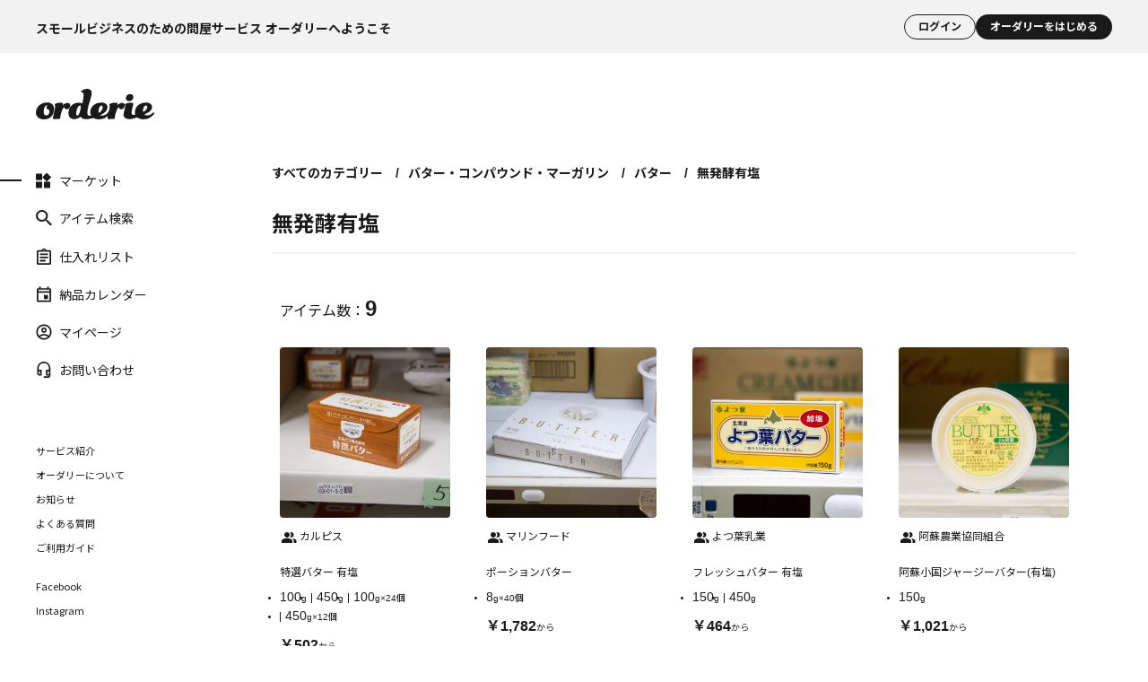

--- FILE ---
content_type: text/html; charset=utf-8
request_url: https://orderie.jp/component/c/c260104/
body_size: 24100
content:
<!DOCTYPE html>
<html lang="ja" >
<head prefix="og:  fb:  article: ">
<meta charset="UTF-8">
  <meta name="viewport" content="width=device-width, initial-scale=1.0">
  <title>バター・コンパウンド・マーガリン | バター | 無発酵有塩 | スモールビジネスのための問屋サービス orderie(オーダリー)</title>
<link rel="canonical" href="https://orderie.jp/component/c/c260104/">


<meta name="description" content="バター・コンパウンド・マーガリン | バター | 無発酵有塩を取り扱っています。スモールビジネスのための問屋サービスorderie。4000品以上の材料や、ものづくり・店づくりが深まる情報との出会いで、全く新しい仕入れ体験を。">


<meta name="wwwroot" content="" />
<meta name="rooturl" content="https://orderie.jp" />
<meta name="format-detection" content="telephone=no">

<link rel="stylesheet" type="text/css" href="https://ajax.googleapis.com/ajax/libs/jqueryui/1.12.1/themes/ui-lightness/jquery-ui.min.css">
<link rel="stylesheet" type="text/css" href="/css/sys/reset.css?date=202210241300">
<link rel="stylesheet" type="text/css" href="/css/sys/base.css?date=202210241300">
<link rel="stylesheet" type="text/css" href="/css/sys/block_icon_image.css?date=202210241300">
<link rel="stylesheet" type="text/css" href="/css/sys/base_form.css?date=202210241300" media="print" onload="this.media='all'">
<link rel="stylesheet" type="text/css" href="/css/sys/base_misc.css?date=202210241300" media="print" onload="this.media='all'">
<link rel="stylesheet" type="text/css" href="/css/sys/layout.css?date=202210241300" media="print" onload="this.media='all'">
<link rel="stylesheet" type="text/css" href="/css/sys/block_common.css?date=202210241300" media="print" onload="this.media='all'">
<link rel="stylesheet" type="text/css" href="/css/sys/block_customer.css?date=202210241300" media="print" onload="this.media='all'">
<link rel="stylesheet" type="text/css" href="/css/sys/block_goods.css?date=202210241300" media="print" onload="this.media='all'">
<link rel="stylesheet" type="text/css" href="/css/sys/block_order.css?date=202509242000" media="print" onload="this.media='all'">
<link rel="stylesheet" type="text/css" href="/css/sys/block_misc.css?date=202210241300" media="print" onload="this.media='all'">
<link rel="stylesheet" type="text/css" href="/css/sys/block_store.css?date=202210241300" media="print" onload="this.media='all'">
<link rel="stylesheet" type="text/css" href="/css/sys/block_page_category.css?date=202210241300" media="print" onload="this.media='all'">
<link rel="stylesheet" type="text/css" href="/css/sys/block_page.css?date=202210241300" media="print" onload="this.media='all'">
<link rel="stylesheet" href="/assets/css/style.css?date=202401240300">
<script src="https://ajax.googleapis.com/ajax/libs/jquery/3.5.1/jquery.min.js" defer></script>
<script src="https://ajax.googleapis.com/ajax/libs/jqueryui/1.12.1/jquery-ui.min.js" defer></script>
<script src="/lib/js.cookie.js?date=202210241300" defer></script>
<script src="/lib/jquery.balloon.js?date=202210241300" defer></script>
<script src="/lib/goods/jquery.tile.min.js?date=202210241300" defer></script>
<script src="/lib/modernizr-custom.js?date=202210241300" defer></script>
<script src="/js/sys/tmpl.js?date=202210241300" defer></script>
<script src="/js/sys/msg.js?date=202509242000" defer></script>
<script src="/js/sys/sys.js?date=202210241300" defer></script>
<script src="/js/sys/common.js?date=202210241300" defer></script>
<script src="/js/sys/search_suggest.js?date=202210241300" defer></script>
<script src="/js/sys/ui.js?date=202401240300" defer></script>
<script src="/js/sys/dmp_data_send.js?date=202210241300" defer></script>
<script src="/assets/js/readNotification.js" defer></script>

<script>
  window.dataLayer = window.dataLayer || []
  dataLayer.push({
     'orderie_uid' : '00000000-0000-0000-0000-000000000000',
     'user_id' : '00000000-0000-0000-0000-000000000000'
  });
</script>

<!-- Google Tag Manager -->
<script>(function(w,d,s,l,i){w[l]=w[l]||[];w[l].push({'gtm.start':
new Date().getTime(),event:'gtm.js'});var f=d.getElementsByTagName(s)[0],
j=d.createElement(s),dl=l!='dataLayer'?'&l='+l:'';j.async=true;j.src=
'https://www.googletagmanager.com/gtm.js?id='+i+dl;f.parentNode.insertBefore(j,f);
})(window,document,'script','dataLayer','GTM-WLP6WNR');
function gtag(){dataLayer.push(arguments);}
gtag('config', 'G-MTJ5MLT27Y');
</script>
<!-- End Google Tag Manager -->

<link rel="shortcut icon" href="/img/common/favicon.ico">
<link rel="apple-touch-icon" sizes="180x180" href="/img/common/homeicon.png">
<link rel="apple-touch-icon-precomposed" href="/img/common/homeicon.png">
<link rel="shortcut icon" href="/img/common/homeicon.png">
<link rel="icon" sizes="192x192" href="/img/common/homeicon.png">

<input type="hidden" name="member_rank" value="-1"><meta property="og:title" content="orderie">
<meta property="og:image" itemprop="image" content="https://orderie.jp/img/category/ogp/260104c.jpg">
<meta property="og:site_name" content="orderie">
<meta name="twitter:card" content="summary_large_image">




<link rel="stylesheet" type="text/css" href="/css/usr/base.css">
<link rel="stylesheet" type="text/css" href="/css/usr/layout.css">
<link rel="stylesheet" type="text/css" href="/css/usr/block.css">
<link rel="stylesheet" type="text/css" href="/css/usr/user.css">


<link rel="stylesheet" type="text/css" href="/assets_v1/css/common.css?date=202509242000">
<link rel="stylesheet" type="text/css" href="/assets_v1/css/main.css?date=202509242000">

<script src="/js/usr/tmpl.js"></script>
<script src="/js/usr/msg.js"></script>
<script src="/js/usr/user.js"></script>
<script src="/lib/lazysizes.min.js"></script>

<script type="module" src="/assets_v1/js/common.js?date=202509242000"></script>


<!-- ボタンを丸くする対応 -->
<style>
:not(.pagination__num) > .button__secondary {
    border-radius: 40px;
}
.button__primary {
    border-radius: 40px;
}
.product__item > .button__primary--current {
    border-radius: 40px;
}
.clipboard-copy >  .button__tertiary {
    border-radius: 40px;
}

/* 仕入れリストで未ログイン */
/* スマホサイズの場合、上部のアイテムを探すボタンよりやや小さく */
.button__primary-border {
    border-radius: 40px;
    width: 99% !important;
}

/* スマホ注文フローの下付きボタン */
.md > .button__primary-switch-md {
border-radius: unset;
}
@media screen and (min-width: 1024px) {
   .button__primary-switch-md {
          border-radius: 40px;
   }
}

/* PCサイズの場合、上部のアイテムを探すボタンよりやや小さく */
@media screen and (min-width: 768px) {
.button__primary-border {
    width: 437px !important;  
}
}

/* アイテム詳細のスマホ */
@media screen and (max-width: 1024px) {
.page-head__wrap > .button__size--sm {
    padding-left: 13px;
    padding-right: 13px;
    padding-top: 3px;
    padding-bottom: 4px;
}
}

/* お問合せボタン */
.modal__block > .button__size--lg-iconwide {
    padding-left: 70px;
}
.another-page > .button__primary {
          border-radius: 4px;
}

</style>

<!-- 未ログインヘッダー -->
<style>
.logout-head__copy__second {
    font-size: 1.2rem;
    padding-top: 0px;
    font-weight: bold;
    text-align: center;
    margin-left:auto;
}

@media screen and (min-width: 1024px) {
.logout-head__copy__second {
    padding-right: 40px;
}}

.logout-head__copy__second__anchor {
    color: black;
}
</style>


<script>
    //安定供給対象アイテム
const unstableItems = ["31523-12","0G4632","10774","31523","07381","0J8569","38975","38979","H7412","83915","H1601","0J4638","B9108","075522","41672","H6355","25699","02177","02174","H6355","00775","36569","00774","60679","65755-10","G7760-12","G7761-12","21032","E6601","E6588","E6600","58682","58679","F6198","G0811","G0813","00008","00009","36385","36377","H3242","B2534","B6754"];
const unstableStrictItems = ["31523-12","0G4632","10774","31523","0J8569","075522","41672","H6355","25699","02177","02174","H6355","00774","36569-3","00775","36569","65755-10","21032","07381","E6601","E6588","E6600","58682","58679","58680","60679","F6198","G0811","G0813","00008","00009","36385","36377","H3242","B2534","B6754"];
const unstableMostStrictItems = ["31523-12","00774","10774","31523","0J8569","075522","41672","H6355","25699","02177","02174","H6355","36569-3","00775","36569","F6198","58682","G0811","G0813"];
</script>

<!-- RD価格表示モード -->
<script src="/assets/js/clear-view-mode-on-login.js?10" defer></script>
<script src="/assets/js/price-replace.js?10" defer></script>
<script src="/assets/js/route-mode-ui.js?11" defer></script>
<style>
  /* 価格モード用のスタイル（最初は非表示） */
  .route-mode-hidden {
    display: none !important;
  }
@media screen and (min-width: 1024px) {
.route-mode-banner {
    display: none !important;
}}
</style>

<!-- RD制御用 -->
<script src="/assets/js/remove_custdest_links.js" defer></script>

<script src="/js/usr/category.js" defer></script>
<!-- etm meta -->
<script src="/js/sys/goods_ajax_cart.js?date=202401240300" defer></script>
<script src="/js/sys/goods_ajax_bookmark.js?date=202210241300" defer></script>
<script src="/js/sys/goods_ajax_quickview.js?date=202210241300" defer></script>





</head>
<body class="page-category" >
  
  
  
  
  <div id="pagetop">
    
      
      
          
            
<div id="placeholder" class="logout-head-placeholder">
</div>
<div class="logout-head offset-target">
  <h1 class="logout-head__copy pc">スモールビジネスのための問屋サービス オーダリーへようこそ</h1>
<!--  <p class="logout-head__copy__second"><a class="logout-head__copy__second__anchor" href="/component/customer/entry.aspx"><u>今なら1ヵ月無料で革新的な仕入れ体験を</u>&#128221;</a></p>-->
  <div class="logout-head__info">
<!--
    <a href="/" class="logout-head__logo js__element--hidden">
      <svg xmlns="http://www.w3.org/2000/svg" viewBox="0 0 616.48 158.27" class="fill">
        <g>
          <title>ORDERIE</title>
          <desc>製菓製パンのプロ向け仕入れ オーダリーへようこそ</desc>
          <path d="M59.05,70.64C22.11,70.64,0,96.8,0,123c0,21.57,18.06,35.32,41.79,35.32,35.86,0,52.85-24.54,52.85-54.73C94.64,84.93,81.7,70.64,59.05,70.64Zm-4.59,67.14c-9.7,0-14-7-14-19.15,0-15.36,3.78-24.26,9.44-29.38,3.51-3.24,6.74-4.32,7.82-4.32,1.35,0,1.89.54,1.89,1.62,0,1.89-4.32,4.85-4.32,11,0,4.32,1.89,7,10.25,10.25,3.77,1.62,5.39,5.66,5.39,10.25C70.91,127.53,64.44,137.78,54.46,137.78Z" />
          <path class="cls-1" d="M178.72,85.47c0-8.09-6.2-12.67-13.75-12.67-13.75,0-25.71,13.34-25.71,13.34s1.86-4.44,1.86-7.41c0-4.58-2.84-7-8.77-7-15.64,0-34,4-34,10,0,3.5,1.89,4,1.89,8.62,0,14.56-11.32,51-11.32,60.94,0,4.58,2.15,5.93,5.66,5.93,4.05,0,18.33-1.35,26.42-1.35,4,0,5.94-1.07,5.94-5.66,0-10.51,7.54-36.67,12.67-45.57,3.77-7,7-9.43,8.63-10,0,4.58,4.58,11.59,12.94,11.59C172.25,106.23,178.72,95.18,178.72,85.47Z" />
          <path class="cls-1" d="M449.28,72.8c-13.75,0-24,12.4-24,12.4a50.29,50.29,0,0,0,.54-6.47c0-4.58-3.23-7-9.16-7-15.64,0-34,4-34,10,0,3.5,1.89,4,1.89,8.62,0,5.67-1.71,14.63-3.81,24.06a86.9,86.9,0,0,1-7,10.78,38.85,38.85,0,0,1-22,12.7c-5.94,1.2-12.65,1.72-17-1.79,29.94-13.26,38.41-27.17,37.78-43.82-.43-11.37-12.85-21.07-31.18-21.07-35.86,0-58.24,23.46-58.24,49.61a37,37,0,0,0,4.48,18.57,18.07,18.07,0,0,1-10.82,0c-5.93-2.14-8.85-8.09-8.85-15.1C268,91.67,290.66,45,290.66,21c0-13.48-8.9-21-22.92-21-15.37,0-32.35,8.9-32.35,14.56,0,2.16,1.34,3.24,4,3.24,5.66,0,8.9,4.31,8.9,13.21,0,14.29-2.43,29.65-6.47,45.29-2.43-1.61-10.25-4.58-19.69-4.58-30.19,0-52.57,23.73-52.57,54.19,0,20,11.59,31.28,30.46,31.28,19.42,0,33.44-13.48,33.44-13.48s4.62,12.3,21,13.48a106.49,106.49,0,0,0,44.5-6.28c7.88,4.82,18.13,7.09,29.46,7.09,23.46,0,38-9.09,46.49-18.26a67,67,0,0,0-1.73,11.52c0,4.58,2.15,5.93,5.66,5.93,4,0,18.33-1.35,26.42-1.35,4.05,0,5.93-1.07,5.93-5.66,0-10.51,7.55-36.67,12.68-45.57,3.77-7,7-9.43,8.62-10,0,4.58,4.59,11.59,12.95,11.59,11.05,0,17.52-11,17.52-20.76C463,77.38,456.83,72.8,449.28,72.8ZM216.51,138.32c-4,0-6.47-4.32-6.47-10,0-17.79,9.44-41.79,18.61-41.79,3.23,0,4.85,1.89,4.85,5.12C233.5,108.39,226,138.32,216.51,138.32Zm110.63-12.95c-4.1-21.81,6.82-38.82,14.1-38.82C352.35,86.55,351.73,112.18,327.14,125.37Z" />
          <path class="cls-1" d="M612.7,122.68c-1.61,0-3.23,1.08-5.66,3.23-6.74,5.94-14.29,11.6-24.8,11.6-9.64,0-14-1.5-17.62-4.83,28.71-11.76,41.08-23.73,40.46-40.35-.43-11.36-12.85-21.06-31.19-21.06-35.82,0-58.19,23.4-58.23,49.52h0a44.23,44.23,0,0,0,.7,8,36.71,36.71,0,0,0,1.29,5,29.9,29.9,0,0,1-11.7,1.63,9,9,0,0,1-7.54-9c0-20,8.62-36.93,8.62-47.72,0-4.58-3.23-7-9.16-7-15.64,0-34,4-34,10,0,3.5,1.62,4,1.62,8.62,0,9.71-8.89,27.24-8.89,44.49,0,9.8,7.24,18.08,19,21.13A39.7,39.7,0,0,0,486,157.19c17,0,34.92-7.07,40.66-9.77,8.25,7.28,20.47,10.67,34.31,10.67V158c27.22,0,41-13.48,50.14-22.65,3.77-4.31,5.39-6.47,5.39-9.17A3.48,3.48,0,0,0,612.7,122.68Zm-54.75-2c-1.91-16.95,4.88-34.07,15.74-34.07C584.81,86.64,583,108.07,558,120.71Z" />
          <path d="M486.42,63.91c10.24,0,21.3-8.89,21.3-22.37,0-8.09-8.09-14.29-17.8-14.29-12.94,0-21.3,11.32-21.3,22.1C468.62,57.44,475.36,63.91,486.42,63.91Z" />
        </g>
      </svg>
    </a>
-->
        <p class="logout-head__copy__second">
            <!-- <a class="logout-head__copy__second__anchor" href="/component/customer/entryonetimepasswordsend.aspx?from=head">
                サービス紹介はこちら
            </a> -->
        </p>
        <div class="logout-head__register">
            <a href="/component/customer/login.aspx" class=" button button__quaternary button__size--sm-wide
                typo__min typo__emphasis button__login">ログイン</a>
            <a href="/component/customer/entryonetimepasswordsend.aspx" class=" button button__quaternary button__size--sm-wide
                typo__min button__register typo__emphasis">オーダリーをはじめる</a>
        </div>
  </div>
</div>


<style>
    .logout-head__info {
        justify-content: space-between;
    }

    .logout-head-placeholder {
        display: none;
        /* 初期状態は非表示 */
        padding: 16px 40px 15px;
    }

    .button__login {
        border: 1px solid;
        padding: 7px 15px;
        background: #f2f2f2;
    }

    .fixed-offset {
        position: fixed;
        /* 要素を固定位置指定 */
        top: 0;
        /* 固定位置の上端を画面上端に合わせる */
        width: 100%;
        /* 幅を100%に設定 */
        /* box-shadow: 0 2px 5px rgba(0, 0, 0, 0.2); オプション: 影を追加 */
        z-index: 11;
        /* オプション: 必要に応じてZインデックスを設定 */
    }

    .logout-head__copy__second {
        font-size: 1.2rem;
        padding-top: 0px;
        font-weight: 700;
    text-align: left;
    margin-left: 0;
    }

    @media screen and (min-width: 1024px) {
        .logout-head__copy__second {
            padding-right: 40px;
        }
    }

    .logout-head__copy__second__anchor {
        color: black;
    }
    .page-head__sticky {
        z-index: 100;
    }
    @media screen and (min-width: 1024px) {

        /* PCの場合、サイドメニューがスクロールすると下に下がることを防ぐため */
        .contents__side-nav {
            top: 59px;
    height: 93vh;
        }
        .contents__side-nav-sm {
            top: 59px;
    height: 93vh;
        }
    }
.page-head__search {
    padding: 25px 0 25px;
}
.keywords__wrap {
    z-index: 12;
}
</style>
<script>
    window.addEventListener('scroll', function () {
        var logoutHead = document.querySelector('.logout-head.offset-target');
        //var placeholder = document.querySelector('.logout-head-placeholder');
        var scrollPosition = window.scrollY || window.pageYOffset;
        if (scrollPosition <= 0) {
            logoutHead.classList.remove('fixed-offset');
            placeholder.style.display = 'none';
        } else {
            logoutHead.classList.add('fixed-offset');
            placeholder.style.display = 'block';
            placeholder.style.height = logoutHead.clientHeight + 'px';
        }
    });
    // JavaScriptを使用して位置調整する場合の例
    function adjustElementPositions() {
        const upperElement = document.querySelector('.logout-head.offset-target');
        const lowerElement = document.querySelector('.list__tag.scroll__horizontal') ? document.querySelector('.list__tag.scroll__horizontal') : document.querySelector('.page-head__sticky.page-head__search');
        if (upperElement && lowerElement) {


            const upperHeight = upperElement.offsetHeight;
            lowerElement.style.top = upperHeight + 'px';
        }
    }

    window.addEventListener('scroll', adjustElementPositions);
    window.addEventListener('resize', adjustElementPositions);

    // 初期位置調整
    adjustElementPositions();




</script>
          
          <div class="contents__wrap">
            
            <div class="contents__side-nav-sm">
              <header class="header">
  <div class="header__wrap">
    <div class="pc">
      <a href="/" class="header__top">
        <h1 class="header__logo">

          <!-- v0.3.1 すみません、ロゴimgからsvgに統一いたしました。 -->
          <svg xmlns="http://www.w3.org/2000/svg" viewBox="0 0 616.48 158.27" class="fill">
            <g>
              <title>orderie</title>
              <desc>スモールビジネスのための問屋サービス オーダリーへようこそ</desc>
              <path d="M59.05,70.64C22.11,70.64,0,96.8,0,123c0,21.57,18.06,35.32,41.79,35.32,35.86,0,52.85-24.54,52.85-54.73C94.64,84.93,81.7,70.64,59.05,70.64Zm-4.59,67.14c-9.7,0-14-7-14-19.15,0-15.36,3.78-24.26,9.44-29.38,3.51-3.24,6.74-4.32,7.82-4.32,1.35,0,1.89.54,1.89,1.62,0,1.89-4.32,4.85-4.32,11,0,4.32,1.89,7,10.25,10.25,3.77,1.62,5.39,5.66,5.39,10.25C70.91,127.53,64.44,137.78,54.46,137.78Z"/><path class="cls-1" d="M178.72,85.47c0-8.09-6.2-12.67-13.75-12.67-13.75,0-25.71,13.34-25.71,13.34s1.86-4.44,1.86-7.41c0-4.58-2.84-7-8.77-7-15.64,0-34,4-34,10,0,3.5,1.89,4,1.89,8.62,0,14.56-11.32,51-11.32,60.94,0,4.58,2.15,5.93,5.66,5.93,4.05,0,18.33-1.35,26.42-1.35,4,0,5.94-1.07,5.94-5.66,0-10.51,7.54-36.67,12.67-45.57,3.77-7,7-9.43,8.63-10,0,4.58,4.58,11.59,12.94,11.59C172.25,106.23,178.72,95.18,178.72,85.47Z"/><path class="cls-1" d="M449.28,72.8c-13.75,0-24,12.4-24,12.4a50.29,50.29,0,0,0,.54-6.47c0-4.58-3.23-7-9.16-7-15.64,0-34,4-34,10,0,3.5,1.89,4,1.89,8.62,0,5.67-1.71,14.63-3.81,24.06a86.9,86.9,0,0,1-7,10.78,38.85,38.85,0,0,1-22,12.7c-5.94,1.2-12.65,1.72-17-1.79,29.94-13.26,38.41-27.17,37.78-43.82-.43-11.37-12.85-21.07-31.18-21.07-35.86,0-58.24,23.46-58.24,49.61a37,37,0,0,0,4.48,18.57,18.07,18.07,0,0,1-10.82,0c-5.93-2.14-8.85-8.09-8.85-15.1C268,91.67,290.66,45,290.66,21c0-13.48-8.9-21-22.92-21-15.37,0-32.35,8.9-32.35,14.56,0,2.16,1.34,3.24,4,3.24,5.66,0,8.9,4.31,8.9,13.21,0,14.29-2.43,29.65-6.47,45.29-2.43-1.61-10.25-4.58-19.69-4.58-30.19,0-52.57,23.73-52.57,54.19,0,20,11.59,31.28,30.46,31.28,19.42,0,33.44-13.48,33.44-13.48s4.62,12.3,21,13.48a106.49,106.49,0,0,0,44.5-6.28c7.88,4.82,18.13,7.09,29.46,7.09,23.46,0,38-9.09,46.49-18.26a67,67,0,0,0-1.73,11.52c0,4.58,2.15,5.93,5.66,5.93,4,0,18.33-1.35,26.42-1.35,4.05,0,5.93-1.07,5.93-5.66,0-10.51,7.55-36.67,12.68-45.57,3.77-7,7-9.43,8.62-10,0,4.58,4.59,11.59,12.95,11.59,11.05,0,17.52-11,17.52-20.76C463,77.38,456.83,72.8,449.28,72.8ZM216.51,138.32c-4,0-6.47-4.32-6.47-10,0-17.79,9.44-41.79,18.61-41.79,3.23,0,4.85,1.89,4.85,5.12C233.5,108.39,226,138.32,216.51,138.32Zm110.63-12.95c-4.1-21.81,6.82-38.82,14.1-38.82C352.35,86.55,351.73,112.18,327.14,125.37Z"/><path class="cls-1" d="M612.7,122.68c-1.61,0-3.23,1.08-5.66,3.23-6.74,5.94-14.29,11.6-24.8,11.6-9.64,0-14-1.5-17.62-4.83,28.71-11.76,41.08-23.73,40.46-40.35-.43-11.36-12.85-21.06-31.19-21.06-35.82,0-58.19,23.4-58.23,49.52h0a44.23,44.23,0,0,0,.7,8,36.71,36.71,0,0,0,1.29,5,29.9,29.9,0,0,1-11.7,1.63,9,9,0,0,1-7.54-9c0-20,8.62-36.93,8.62-47.72,0-4.58-3.23-7-9.16-7-15.64,0-34,4-34,10,0,3.5,1.62,4,1.62,8.62,0,9.71-8.89,27.24-8.89,44.49,0,9.8,7.24,18.08,19,21.13A39.7,39.7,0,0,0,486,157.19c17,0,34.92-7.07,40.66-9.77,8.25,7.28,20.47,10.67,34.31,10.67V158c27.22,0,41-13.48,50.14-22.65,3.77-4.31,5.39-6.47,5.39-9.17A3.48,3.48,0,0,0,612.7,122.68Zm-54.75-2c-1.91-16.95,4.88-34.07,15.74-34.07C584.81,86.64,583,108.07,558,120.71Z"/>
              <path d="M486.42,63.91c10.24,0,21.3-8.89,21.3-22.37,0-8.09-8.09-14.29-17.8-14.29-12.94,0-21.3,11.32-21.3,22.1C468.62,57.44,475.36,63.91,486.42,63.91Z"/>
            </g>
          </svg>      
        </h1>
      </a>
<div class="sp_header__wrap">
    <a href="/component/pages/search.aspx" class="sp_header__search">
       <svg width="20" height="20" viewBox="0 0 20 20" fill="none" xmlns="http://www.w3.org/2000/svg" class="fill icon"><path d="M14.2939 12.2049H13.3905L13.0703 11.9053C14.191 10.6405 14.8656 8.99835 14.8656 7.212C14.8656 3.22876 11.538 0 7.43282 0C3.32762 0 0 3.22876 0 7.212C0 11.1952 3.32762 14.424 7.43282 14.424C9.27387 14.424 10.9663 13.7694 12.2699 12.682L12.5786 12.9927V13.8692L18.2962 19.4058L20 17.7526L14.2939 12.2049ZM7.43282 12.2049C4.58548 12.2049 2.28702 9.97475 2.28702 7.212C2.28702 4.44925 4.58548 2.21908 7.43282 2.21908C10.2802 2.21908 12.5786 4.44925 12.5786 7.212C12.5786 9.97475 10.2802 12.2049 7.43282 12.2049Z"></path></svg>
    </a>
      <button type="button" class="header__menu" onclick="Modal.open('#menu-modal')">
        <svg width="27" height="27" viewBox="0 0 27 27" xmlns="http://www.w3.org/2000/svg" class="fill icon">
          <path d="M7.875 16.77H19.125V15.52H7.875V16.77ZM7.875 13.645H19.125V12.395H7.875V13.645ZM7.875 9.27002V10.52H19.125V9.27002H7.875Z"></path>
        </svg>
      </button>
</div>
    </div>
    <nav class="header__nav">
      <ul class="header__nav-list">
        <li class="js-navi-market">
          <a href="/">
            <p class="header__nav-icon-wrap">
              <svg width="21" height="20" viewBox="0 0 21 20" fill="none" xmlns="http://www.w3.org/2000/svg" class="js-navi-icon-current fill icon" style="display:none;">
                <path d="M10.3573 11.7141V20H18.6432V11.7141H10.3573ZM0 20H8.28586V11.7141H0V20ZM0 1.35681V9.64267H8.28586V1.35681H0ZM14.1481 0L8.28586 5.85189L14.1481 11.7141L20.0104 5.85189L14.1481 0Z" />
              </svg>
              <svg width="21" height="20" viewBox="0 0 21 20" fill="none" xmlns="http://www.w3.org/2000/svg" class="js-navi-icon-normal fill icon">
                <path d="M14.1481 2.93112L17.0792 5.86225L14.1481 8.79337L11.217 5.86225L14.1481 2.93112ZM6.2144 3.42828V7.57121H2.07147V3.42828H6.2144ZM16.5717 13.7856V17.9285H12.4288V13.7856H16.5717ZM6.2144 13.7856V17.9285H2.07147V13.7856H6.2144ZM14.1481 0L8.28586 5.85189L14.1481 11.7141L20.0104 5.85189L14.1481 0ZM8.28586 1.35681H0V9.64267H8.28586V1.35681ZM18.6432 11.7141H10.3573V20H18.6432V11.7141ZM8.28586 11.7141H0V20H8.28586V11.7141Z" />
              </svg>
            </p>
            マーケット
          </a>
        </li>
        <li class="js-navi-category">
          <a href="/component/pages/search.aspx">
            <p class="header__nav-icon-wrap">
              <svg width="20" height="20" viewBox="0 0 20 20" fill="none" xmlns="http://www.w3.org/2000/svg" class="fill icon">
                <path d="M14.2939 12.2049H13.3905L13.0703 11.9053C14.191 10.6405 14.8656 8.99835 14.8656 7.212C14.8656 3.22876 11.538 0 7.43282 0C3.32762 0 0 3.22876 0 7.212C0 11.1952 3.32762 14.424 7.43282 14.424C9.27387 14.424 10.9663 13.7694 12.2699 12.682L12.5786 12.9927V13.8692L18.2962 19.4058L20 17.7526L14.2939 12.2049ZM7.43282 12.2049C4.58548 12.2049 2.28702 9.97475 2.28702 7.212C2.28702 4.44925 4.58548 2.21908 7.43282 2.21908C10.2802 2.21908 12.5786 4.44925 12.5786 7.212C12.5786 9.97475 10.2802 12.2049 7.43282 12.2049Z"></path>
              </svg>
            </p>
            アイテム検索
          </a>
        </li>
        <li class="js-navi-bookmark" id="stock-nav">
          <a href="/component/customer/list_guest.aspx">
            <p class="header__nav-icon-wrap js-cart-count">
              <svg width="20" height="20" viewBox="0 0 20 20" fill="none" xmlns="http://www.w3.org/2000/svg" class="js-navi-icon-current fill icon" style="display:none;">
                <path d="M17 2H12.82C12.4 0.84 11.3 0 10 0C8.7 0 7.6 0.84 7.18 2H3C1.9 2 1 2.9 1 4V18C1 19.1 1.9 20 3 20H17C18.1 20 19 19.1 19 18V4C19 2.9 18.1 2 17 2ZM10 2C10.55 2 11 2.45 11 3C11 3.55 10.55 4 10 4C9.45 4 9 3.55 9 3C9 2.45 9.45 2 10 2ZM12 16H5V14H12V16ZM15 12H5V10H15V12ZM15 8H5V6H15V8Z" />
              </svg>
              <svg width="20" height="20" viewBox="0 0 20 20" fill="none" xmlns="http://www.w3.org/2000/svg" class="js-navi-icon-normal fill icon">
                <path d="M5 14H12V16H5V14ZM5 10H15V12H5V10ZM5 6H15V8H5V6ZM17 2H12.82C12.4 0.84 11.3 0 10 0C8.7 0 7.6 0.84 7.18 2H3C2.86 2 2.73 2.01 2.6 2.04C2.21 2.12 1.86 2.32 1.59 2.59C1.41 2.77 1.26 2.99 1.16 3.23C1.06 3.46 1 3.72 1 4V18C1 18.27 1.06 18.54 1.16 18.78C1.26 19.02 1.41 19.23 1.59 19.42C1.86 19.69 2.21 19.89 2.6 19.97C2.73 19.99 2.86 20 3 20H17C18.1 20 19 19.1 19 18V4C19 2.9 18.1 2 17 2ZM10 1.75C10.41 1.75 10.75 2.09 10.75 2.5C10.75 2.91 10.41 3.25 10 3.25C9.59 3.25 9.25 2.91 9.25 2.5C9.25 2.09 9.59 1.75 10 1.75ZM17 18H3V4H17V18Z" />
              </svg>
            </p>
            仕入れリスト
          </a>
        </li>


      <li class="js-navi-calendar">
        <a href="/component/customer/calendar.aspx">
          <p class="header__nav-icon-wrap">
            <svg width="20" height="20" viewBox="0 0 20 20" fill="none" xmlns="http://www.w3.org/2000/svg" class="js-navi-icon-current fill icon" style="display: none">
                <rect x="4" y="0.5" width="2" height="2"/>
              <rect x="14" y="0.5" width="2" height="2"/>
              <path fill-rule="evenodd" clip-rule="evenodd" d="M1,4.5c0-1.1,0.9-2,2-2h14c1.1,0,2,0.9,2,2v13c0,1.1-0.9,2-2,2H3c-1.1,0-2-0.9-2-2V4.5z M3,4.5h14v2H3V4.5z M15,10.5h-5v5h5V10.5z"/>
            </svg>
            <svg width="20" height="20" viewBox="0 0 20 20" fill="none" xmlns="http://www.w3.org/2000/svg" class="js-navi-icon-normal fill icon">
              <path d="M17,2.4h-1V0.5h-2v1.9H6V0.5H4v1.9H3c-1.1,0-2,0.9-2,1.9l0,13.3c0,1,0.9,1.9,2,1.9h14c1.1,0,2-0.9,2-1.9V4.3 C19,3.3,18.1,2.4,17,2.4z M17,17.6H3V8.1h14V17.6z M17,6.2H3V4.3h14V6.2z M15,10.9h-5v4.8h5V10.9z"/>
            </svg>
          </p>
          納品カレンダー
        </a>
      </li>


        <li class="js-navi-mypage">
          <a href="/component/customer/menu.aspx">
            <p class="header__nav-icon-wrap">
              <svg width="21" height="20" viewBox="0 0 21 20" fill="none" xmlns="http://www.w3.org/2000/svg" class="js-navi-icon-current fill icon" style="display:none;">
                <path d="M10.5 0C4.98 0 0.5 4.48 0.5 10C0.5 15.52 4.98 20 10.5 20C16.02 20 20.5 15.52 20.5 10C20.5 4.48 16.02 0 10.5 0ZM10.5 3C12.16 3 13.5 4.34 13.5 6C13.5 7.66 12.16 9 10.5 9C8.84 9 7.5 7.66 7.5 6C7.5 4.34 8.84 3 10.5 3ZM10.5 17.2C8 17.2 5.79 15.92 4.5 13.98C4.53 11.99 8.5 10.9 10.5 10.9C12.49 10.9 16.47 11.99 16.5 13.98C15.21 15.92 13 17.2 10.5 17.2Z" />
              </svg>
              <svg width="21" height="20" viewBox="0 0 21 20" fill="none" xmlns="http://www.w3.org/2000/svg" class="js-navi-icon-normal fill icon">
                <path d="M10.5 0C4.98 0 0.5 4.48 0.5 10C0.5 15.52 4.98 20 10.5 20C16.02 20 20.5 15.52 20.5 10C20.5 4.48 16.02 0 10.5 0ZM5.57 16.28C6 15.38 8.62 14.5 10.5 14.5C12.38 14.5 15.01 15.38 15.43 16.28C14.07 17.36 12.36 18 10.5 18C8.64 18 6.93 17.36 5.57 16.28ZM16.86 14.83C15.43 13.09 11.96 12.5 10.5 12.5C9.04 12.5 5.57 13.09 4.14 14.83C3.12 13.49 2.5 11.82 2.5 10C2.5 5.59 6.09 2 10.5 2C14.91 2 18.5 5.59 18.5 10C18.5 11.82 17.88 13.49 16.86 14.83ZM10.5 4C8.56 4 7 5.56 7 7.5C7 9.44 8.56 11 10.5 11C12.44 11 14 9.44 14 7.5C14 5.56 12.44 4 10.5 4ZM10.5 9C9.67 9 9 8.33 9 7.5C9 6.67 9.67 6 10.5 6C11.33 6 12 6.67 12 7.5C12 8.33 11.33 9 10.5 9Z" />
              </svg>
            </p>
            マイページ
          </a>
        </li>
        <li class="js-navi-contact header__nav-contact">
          <a onclick="Modal.open('#contact-modal')">
            <p class="header__nav-icon-wrap">
              <svg width="15" height="18" viewBox="0 0 15 18" fill="none" xmlns="http://www.w3.org/2000/svg" class="fill icon">
                <path d="M13.0909 10.6364V13.9091H11.4545V10.6364H13.0909ZM3.27273 10.6364V13.9091H2.45455C2.00455 13.9091 1.63636 13.5409 1.63636 13.0909V10.6364H3.27273ZM7.36364 0C3.29727 0 0 3.29727 0 7.36364V13.0909C0 14.4491 1.09636 15.5455 2.45455 15.5455H4.90909V9H1.63636V7.36364C1.63636 4.19727 4.19727 1.63636 7.36364 1.63636C10.53 1.63636 13.0909 4.19727 13.0909 7.36364V9H9.81818V15.5455H13.0909V16.3636H7.36364V18H12.2727C13.6309 18 14.7273 16.9036 14.7273 15.5455V7.36364C14.7273 3.29727 11.43 0 7.36364 0Z" />
              </svg>
            </p>
            お問い合わせ
          </a>
        </li>
      </ul>
    </nav>

    <div class="header__information pc">
      <ul class="nav__information">
        <li class="nav__information-item"><a href="/component/customer/entryonetimepasswordsend.aspx">サービス紹介</a></li>
        <li class="nav__information-item"><a href="https://orderie.jp/component/pages/about.aspx">オーダリーについて</a></li>
        <li class="nav__information-item"><a href="/component/topic/topicdetaillist.aspx?category=0">お知らせ</a></li>
        <li class="nav__information-item"><a href="https://help.orderie.jp/questions" target="_blank">よくある質問</a></li>
        <li class="nav__information-item"><a href="https://help.orderie.jp/guide" target="_blank">ご利用ガイド</a></li>
<!--        <li class="nav__information-item">
          <a href="https://note.com/orderie/" target="_blank" rel="noopener">マガジン
            <svg width="6" height="7" viewBox="0 0 6 7" fill="none" xmlns="http://www.w3.org/2000/svg" class="icon">
              <g clip-path="url(#clip0_1494_12727)">
                <path d="M2 0.5V1.3H4.636L0 5.936L0.564 6.5L5.2 1.864V4.5H6V0.5H2Z" class="fill"/>
              </g>
              <defs>
                <clipPath id="clip0_1494_12727">
                  <rect width="6" height="6" fill="white" transform="translate(0 0.5)"/>
                </clipPath>
              </defs>
            </svg>
          </a>
        </li>
-->
      </ul>
      <ul class="nav__sns">
        <li class="nav__sns-item">
          <a href="https://www.facebook.com/orderie/" target="_blank" rel="noopener">Facebook</a>
        </li>
        <li class="nav__sns-item">
          <a href="https://www.instagram.com/orderie_jp/" target="_blank" rel="noopener">Instagram</a>
        </li>
      </ul>    
    </div>
  </div>
</header>  
<div class="contents__side-nav-copy pc">
  <p class="contents__copy typo__copy">&copy;marubishi linked Co.,Ltd</p>
</div>


<style>
.sp_header__wrap {
    -webkit-box-pack: justify;
    -ms-flex-pack: justify;
    -webkit-box-align: center;
    -ms-flex-align: center;
    align-items: center;
    display: -webkit-box;
    display: -ms-flexbox;
    display: flex;
    -ms-flex-wrap: nowrap;
    flex-wrap: nowrap;
    justify-content: space-between;
}
.sp_header__search {
    display: flex;
    -webkit-box-pack: justify;
    -ms-flex-pack: justify;
    -webkit-box-align: center;
    -ms-flex-align: center;
    align-items: center;
    margin-right: 20px;
    text-decoration:none;
    color: black;
}

@media screen and (min-width: 1024px) {
    .sp_header__wrap {
        display: none;
    }
}
</style>

            </div>
            
        
    
    
        <div class="contents__inner-wrap">
          <main class="contents__main">
            
            <section class="contents__main-wrap">
            
            


<div class="page-head__breadcrumb">
  <ol class="breadcrumb">
    
<ol class="breadcrumb">
  <li class="breadcrumb-item">
  <a href="/component/pages/category.aspx" ><span itemprop="name">すべてのカテゴリー</span>
  </a>
</li>
<li class="breadcrumb-item"><a href="https://orderie.jp/component/c/c26/">バター・コンパウンド・マーガリン</a></li>
<li class="breadcrumb-item"><a href="https://orderie.jp/component/c/c2601/">バター</a></li>
<li class="breadcrumb-item"><a href="https://orderie.jp/component/c/c260104/">無発酵有塩</a></li>

</ol>


  </ol>
  <button type="button" class="header__menu" onclick="Modal.open('#menu-modal')">
    <svg width="27" height="27" viewBox="0 0 27 27" xmlns="http://www.w3.org/2000/svg" class="fill icon">
      <path d="M7.875 16.77H19.125V15.52H7.875V16.77ZM7.875 13.645H19.125V12.395H7.875V13.645ZM7.875 9.27002V10.52H19.125V9.27002H7.875Z"></path>
    </svg>
  </button>
</div>
<div class="contents__head">
  <div class="contents__head-detail category__head">
    
    <div class="category__head-text">
      <div class="pc">
          
<ol class="breadcrumb">
  <li class="breadcrumb-item">
  <a href="/component/pages/category.aspx" ><span itemprop="name">すべてのカテゴリー</span>
  </a>
</li>
<li class="breadcrumb-item"><a href="https://orderie.jp/component/c/c26/">バター・コンパウンド・マーガリン</a></li>
<li class="breadcrumb-item"><a href="https://orderie.jp/component/c/c2601/">バター</a></li>
<li class="breadcrumb-item"><a href="https://orderie.jp/component/c/c260104/">無発酵有塩</a></li>

</ol>


      </div>
      <h1 class="contents__head-title typo__contents-heading-switch">無発酵有塩</h1>
      <h2 class="contents__head-lead md-above"></h2>
    </div>
  </div>
  <p class="contents__head-lead sp"></p>
</div>


<hr class="line border-line__size--md border-line__break border-line__color--gray95">


<script type="text/template" id="js_crsirefo"></script>
<script src="/js/sys/js_crsirefo.js" defer></script>





<div class="contents__size-lg">


<div class="result__head result__head-category">
<p class="item_amount">アイテム数：<span class="typo__result-num typo__emphasis">9</span></p>


  
</div>



  <div class="product__list">
    
<section class="product__item">

<a href="/component/g/g0J4190/" class="product__item-link" title="特選バター 有塩">

  <div class="product__thumbnail thumbnail__square">
    <img alt="特選バター 有塩" src="/img/goods/S/0J4190_01l.webp" width="190" height="190" onerror="this.src='/img/sys/sorryS.jpg'" decoding="async">
  </div>
  <div class="product__item-detalis">
    <p class="product__item-maker typo__item-maker">
      <svg width="20" height="20" viewBox="0 0 20 20" fill="none" xmlns="http://www.w3.org/2000/svg" class="fill icon">
        <path fill-rule="evenodd" clip-rule="evenodd" d="M13.7525 10.8475C14.78 11.545 15.5 12.49 15.5 13.75V16H18.5V13.75C18.5 12.115 15.8225 11.1475 13.7525 10.8475Z" />
        <path d="M8 10C9.65685 10 11 8.65685 11 7C11 5.34315 9.65685 4 8 4C6.34315 4 5 5.34315 5 7C5 8.65685 6.34315 10 8 10Z" />
        <path fill-rule="evenodd" clip-rule="evenodd" d="M12.5 10C14.1575 10 15.5 8.6575 15.5 7C15.5 5.3425 14.1575 4 12.5 4C12.1475 4 11.8175 4.075 11.5025 4.18C12.125 4.9525 12.5 5.935 12.5 7C12.5 8.065 12.125 9.0475 11.5025 9.82C11.8175 9.925 12.1475 10 12.5 10Z" />
        <path fill-rule="evenodd" clip-rule="evenodd" d="M8 10.75C5.9975 10.75 2 11.755 2 13.75V16H14V13.75C14 11.755 10.0025 10.75 8 10.75Z" />
      </svg>カルピス
    </p>
    <div class="product__item-text">
      <h3 class="product__item-name typo__item-sm">特選バター 有塩</h3>
      
      <ul class="product__item-list">
        <li class="product__item-list-element typo__item-min"><span class="typo__item-body">100</span>g</li><li class="product__item-list-element typo__item-min"><span class="typo__item-body">450</span>g</li><li class="product__item-list-element typo__item-min"><span class="typo__item-body">100</span>g&#215;24個</li><li class="product__item-list-element typo__item-min"><span class="typo__item-body">450</span>g&#215;12個</li>
      </ul>
      
      <p class="product__item-price typo__item-min"><span class="typo__item-md typo__emphasis">￥502</span>から</p>
      <ul class="product__item-list"> 
        <li class="product__item-list-element typo__item-min">
          <span class="typo__item-sm">
          
            最短2日後お届け
          
          </span>
        </li>
	  
	   <li class="product__item-list-element typo__item-min"><span class="typo__item-sm">冷蔵のみ</span></li>
      </ul>
    </div>
  </div>

</a>

</section><section class="product__item">

<a href="/component/g/gA4147-40/" class="product__item-link" title="ポーションバター">

  <div class="product__thumbnail thumbnail__square">
    <img alt="ポーションバター" src="/img/goods/S/A4147-40_01l.webp" width="190" height="190" onerror="this.src='/img/sys/sorryS.jpg'" decoding="async">
  </div>
  <div class="product__item-detalis">
    <p class="product__item-maker typo__item-maker">
      <svg width="20" height="20" viewBox="0 0 20 20" fill="none" xmlns="http://www.w3.org/2000/svg" class="fill icon">
        <path fill-rule="evenodd" clip-rule="evenodd" d="M13.7525 10.8475C14.78 11.545 15.5 12.49 15.5 13.75V16H18.5V13.75C18.5 12.115 15.8225 11.1475 13.7525 10.8475Z" />
        <path d="M8 10C9.65685 10 11 8.65685 11 7C11 5.34315 9.65685 4 8 4C6.34315 4 5 5.34315 5 7C5 8.65685 6.34315 10 8 10Z" />
        <path fill-rule="evenodd" clip-rule="evenodd" d="M12.5 10C14.1575 10 15.5 8.6575 15.5 7C15.5 5.3425 14.1575 4 12.5 4C12.1475 4 11.8175 4.075 11.5025 4.18C12.125 4.9525 12.5 5.935 12.5 7C12.5 8.065 12.125 9.0475 11.5025 9.82C11.8175 9.925 12.1475 10 12.5 10Z" />
        <path fill-rule="evenodd" clip-rule="evenodd" d="M8 10.75C5.9975 10.75 2 11.755 2 13.75V16H14V13.75C14 11.755 10.0025 10.75 8 10.75Z" />
      </svg>マリンフード
    </p>
    <div class="product__item-text">
      <h3 class="product__item-name typo__item-sm">ポーションバター</h3>
      
      <ul class="product__item-list">
        <li class="product__item-list-element typo__item-min"><span class="typo__item-body">8</span>g&#215;40個</li>
      </ul>
      
      <p class="product__item-price typo__item-min"><span class="typo__item-md typo__emphasis">￥1,782</span>から</p>
      <ul class="product__item-list"> 
        <li class="product__item-list-element typo__item-min">
          <span class="typo__item-sm">
          
            最短8日後お届け
          
          </span>
        </li>
	  
	   <li class="product__item-list-element typo__item-min"><span class="typo__item-sm">冷蔵のみ</span></li>
      </ul>
    </div>
  </div>

</a>

</section>

<section class="product__item">

<a href="/component/g/gH4080/" class="product__item-link" title="フレッシュバター 有塩">

  <div class="product__thumbnail thumbnail__square">
    <img alt="フレッシュバター 有塩" src="/img/goods/S/H4080_01l.webp" width="190" height="190" onerror="this.src='/img/sys/sorryS.jpg'" decoding="async">
  </div>
  <div class="product__item-detalis">
    <p class="product__item-maker typo__item-maker">
      <svg width="20" height="20" viewBox="0 0 20 20" fill="none" xmlns="http://www.w3.org/2000/svg" class="fill icon">
        <path fill-rule="evenodd" clip-rule="evenodd" d="M13.7525 10.8475C14.78 11.545 15.5 12.49 15.5 13.75V16H18.5V13.75C18.5 12.115 15.8225 11.1475 13.7525 10.8475Z" />
        <path d="M8 10C9.65685 10 11 8.65685 11 7C11 5.34315 9.65685 4 8 4C6.34315 4 5 5.34315 5 7C5 8.65685 6.34315 10 8 10Z" />
        <path fill-rule="evenodd" clip-rule="evenodd" d="M12.5 10C14.1575 10 15.5 8.6575 15.5 7C15.5 5.3425 14.1575 4 12.5 4C12.1475 4 11.8175 4.075 11.5025 4.18C12.125 4.9525 12.5 5.935 12.5 7C12.5 8.065 12.125 9.0475 11.5025 9.82C11.8175 9.925 12.1475 10 12.5 10Z" />
        <path fill-rule="evenodd" clip-rule="evenodd" d="M8 10.75C5.9975 10.75 2 11.755 2 13.75V16H14V13.75C14 11.755 10.0025 10.75 8 10.75Z" />
      </svg>よつ葉乳業
    </p>
    <div class="product__item-text">
      <h3 class="product__item-name typo__item-sm">フレッシュバター 有塩</h3>
      
      <ul class="product__item-list">
        <li class="product__item-list-element typo__item-min"><span class="typo__item-body">150</span>g</li><li class="product__item-list-element typo__item-min"><span class="typo__item-body">450</span>g</li>
      </ul>
      
      <p class="product__item-price typo__item-min"><span class="typo__item-md typo__emphasis">￥464</span>から</p>
      <ul class="product__item-list"> 
        <li class="product__item-list-element typo__item-min">
          <span class="typo__item-sm">
          
            最短19日後お届け
          
          </span>
        </li>
	  
	   <li class="product__item-list-element typo__item-min"><span class="typo__item-sm">冷蔵のみ</span></li>
      </ul>
    </div>
  </div>

</a>

</section><section class="product__item">

<a href="/component/g/g35066/" class="product__item-link" title="阿蘇小国ジャージーバター(有塩)">

  <div class="product__thumbnail thumbnail__square">
    <img alt="阿蘇小国ジャージーバター(有塩)" src="/img/goods/S/35066_01l.jpg" width="190" height="190" onerror="this.src='/img/sys/sorryS.jpg'" decoding="async">
  </div>
  <div class="product__item-detalis">
    <p class="product__item-maker typo__item-maker">
      <svg width="20" height="20" viewBox="0 0 20 20" fill="none" xmlns="http://www.w3.org/2000/svg" class="fill icon">
        <path fill-rule="evenodd" clip-rule="evenodd" d="M13.7525 10.8475C14.78 11.545 15.5 12.49 15.5 13.75V16H18.5V13.75C18.5 12.115 15.8225 11.1475 13.7525 10.8475Z" />
        <path d="M8 10C9.65685 10 11 8.65685 11 7C11 5.34315 9.65685 4 8 4C6.34315 4 5 5.34315 5 7C5 8.65685 6.34315 10 8 10Z" />
        <path fill-rule="evenodd" clip-rule="evenodd" d="M12.5 10C14.1575 10 15.5 8.6575 15.5 7C15.5 5.3425 14.1575 4 12.5 4C12.1475 4 11.8175 4.075 11.5025 4.18C12.125 4.9525 12.5 5.935 12.5 7C12.5 8.065 12.125 9.0475 11.5025 9.82C11.8175 9.925 12.1475 10 12.5 10Z" />
        <path fill-rule="evenodd" clip-rule="evenodd" d="M8 10.75C5.9975 10.75 2 11.755 2 13.75V16H14V13.75C14 11.755 10.0025 10.75 8 10.75Z" />
      </svg>阿蘇農業協同組合
    </p>
    <div class="product__item-text">
      <h3 class="product__item-name typo__item-sm">阿蘇小国ジャージーバター(有塩)</h3>
      
      <ul class="product__item-list">
        <li class="product__item-list-element typo__item-min"><span class="typo__item-body">150</span>g</li>
      </ul>
      
      <p class="product__item-price typo__item-min"><span class="typo__item-md typo__emphasis">￥1,021</span>から</p>
      <ul class="product__item-list"> 
        <li class="product__item-list-element typo__item-min">
          <span class="typo__item-sm">
          
            最短8日後お届け
          
          </span>
        </li>
	  
	   <li class="product__item-list-element typo__item-min"><span class="typo__item-sm">冷蔵のみ</span></li>
      </ul>
    </div>
  </div>

</a>

</section>

<section class="product__item">

<a href="/component/g/g00775/" class="product__item-link" title="フレッシュバター 有塩">

  <div class="product__thumbnail thumbnail__square">
    <img alt="フレッシュバター 有塩" src="/img/goods/S/00775_01l.jpg" width="190" height="190" onerror="this.src='/img/sys/sorryS.jpg'" decoding="async">
  </div>
  <div class="product__item-detalis">
    <p class="product__item-maker typo__item-maker">
      <svg width="20" height="20" viewBox="0 0 20 20" fill="none" xmlns="http://www.w3.org/2000/svg" class="fill icon">
        <path fill-rule="evenodd" clip-rule="evenodd" d="M13.7525 10.8475C14.78 11.545 15.5 12.49 15.5 13.75V16H18.5V13.75C18.5 12.115 15.8225 11.1475 13.7525 10.8475Z" />
        <path d="M8 10C9.65685 10 11 8.65685 11 7C11 5.34315 9.65685 4 8 4C6.34315 4 5 5.34315 5 7C5 8.65685 6.34315 10 8 10Z" />
        <path fill-rule="evenodd" clip-rule="evenodd" d="M12.5 10C14.1575 10 15.5 8.6575 15.5 7C15.5 5.3425 14.1575 4 12.5 4C12.1475 4 11.8175 4.075 11.5025 4.18C12.125 4.9525 12.5 5.935 12.5 7C12.5 8.065 12.125 9.0475 11.5025 9.82C11.8175 9.925 12.1475 10 12.5 10Z" />
        <path fill-rule="evenodd" clip-rule="evenodd" d="M8 10.75C5.9975 10.75 2 11.755 2 13.75V16H14V13.75C14 11.755 10.0025 10.75 8 10.75Z" />
      </svg>よつ葉乳業
    </p>
    <div class="product__item-text">
      <h3 class="product__item-name typo__item-sm">フレッシュバター 有塩</h3>
      
      <ul class="product__item-list">
        <li class="product__item-list-element typo__item-min"><span class="typo__item-body">150</span>g</li><li class="product__item-list-element typo__item-min"><span class="typo__item-body">450</span>g</li>
      </ul>
      
      <p class="product__item-price typo__item-min"><span class="typo__item-md typo__emphasis">￥464</span>から</p>
      <ul class="product__item-list"> 
        <li class="product__item-list-element typo__item-min">
          <span class="typo__item-sm">
          
            最短8日後お届け
          
          </span>
        </li>
	  
	   <li class="product__item-list-element typo__item-min"><span class="typo__item-sm">冷蔵のみ</span></li>
      </ul>
    </div>
  </div>

</a>

</section><section class="product__item">

<a href="/component/g/g07381/" class="product__item-link" title="有塩バター">

  <div class="product__thumbnail thumbnail__square">
    <img alt="有塩バター" src="/img/goods/S/07381_01l.jpg" width="190" height="190" onerror="this.src='/img/sys/sorryS.jpg'" decoding="async">
  </div>
  <div class="product__item-detalis">
    <p class="product__item-maker typo__item-maker">
      <svg width="20" height="20" viewBox="0 0 20 20" fill="none" xmlns="http://www.w3.org/2000/svg" class="fill icon">
        <path fill-rule="evenodd" clip-rule="evenodd" d="M13.7525 10.8475C14.78 11.545 15.5 12.49 15.5 13.75V16H18.5V13.75C18.5 12.115 15.8225 11.1475 13.7525 10.8475Z" />
        <path d="M8 10C9.65685 10 11 8.65685 11 7C11 5.34315 9.65685 4 8 4C6.34315 4 5 5.34315 5 7C5 8.65685 6.34315 10 8 10Z" />
        <path fill-rule="evenodd" clip-rule="evenodd" d="M12.5 10C14.1575 10 15.5 8.6575 15.5 7C15.5 5.3425 14.1575 4 12.5 4C12.1475 4 11.8175 4.075 11.5025 4.18C12.125 4.9525 12.5 5.935 12.5 7C12.5 8.065 12.125 9.0475 11.5025 9.82C11.8175 9.925 12.1475 10 12.5 10Z" />
        <path fill-rule="evenodd" clip-rule="evenodd" d="M8 10.75C5.9975 10.75 2 11.755 2 13.75V16H14V13.75C14 11.755 10.0025 10.75 8 10.75Z" />
      </svg>森永乳業
    </p>
    <div class="product__item-text">
      <h3 class="product__item-name typo__item-sm">有塩バター</h3>
      
      <ul class="product__item-list">
        <li class="product__item-list-element typo__item-min"><span class="typo__item-body">450</span>g</li>
      </ul>
      
      <p class="product__item-price typo__item-min"><span class="typo__item-md typo__emphasis">￥1,053</span>から</p>
      <ul class="product__item-list"> 
        <li class="product__item-list-element typo__item-min">
          <span class="typo__item-sm">
          
            最短2日後お届け
          
          </span>
        </li>
	  
	   <li class="product__item-list-element typo__item-min"><span class="typo__item-sm">冷蔵のみ</span></li>
      </ul>
    </div>
  </div>

</a>

</section>

<section class="product__item">

<a href="/component/g/g58679/" class="product__item-link" title="バター 有塩">

  <div class="product__thumbnail thumbnail__square">
    <img alt="バター 有塩" src="/img/goods/S/58679_01l.jpg" width="190" height="190" onerror="this.src='/img/sys/sorryS.jpg'" decoding="async">
  </div>
  <div class="product__item-detalis">
    <p class="product__item-maker typo__item-maker">
      <svg width="20" height="20" viewBox="0 0 20 20" fill="none" xmlns="http://www.w3.org/2000/svg" class="fill icon">
        <path fill-rule="evenodd" clip-rule="evenodd" d="M13.7525 10.8475C14.78 11.545 15.5 12.49 15.5 13.75V16H18.5V13.75C18.5 12.115 15.8225 11.1475 13.7525 10.8475Z" />
        <path d="M8 10C9.65685 10 11 8.65685 11 7C11 5.34315 9.65685 4 8 4C6.34315 4 5 5.34315 5 7C5 8.65685 6.34315 10 8 10Z" />
        <path fill-rule="evenodd" clip-rule="evenodd" d="M12.5 10C14.1575 10 15.5 8.6575 15.5 7C15.5 5.3425 14.1575 4 12.5 4C12.1475 4 11.8175 4.075 11.5025 4.18C12.125 4.9525 12.5 5.935 12.5 7C12.5 8.065 12.125 9.0475 11.5025 9.82C11.8175 9.925 12.1475 10 12.5 10Z" />
        <path fill-rule="evenodd" clip-rule="evenodd" d="M8 10.75C5.9975 10.75 2 11.755 2 13.75V16H14V13.75C14 11.755 10.0025 10.75 8 10.75Z" />
      </svg>カルピス
    </p>
    <div class="product__item-text">
      <h3 class="product__item-name typo__item-sm">バター 有塩</h3>
      
      <ul class="product__item-list">
        <li class="product__item-list-element typo__item-min"><span class="typo__item-body">450</span>g</li>
      </ul>
      
      <p class="product__item-price typo__item-min"><span class="typo__item-md typo__emphasis">￥1,436</span>から</p>
      <ul class="product__item-list"> 
        <li class="product__item-list-element typo__item-min">
          <span class="typo__item-sm">
          
            最短2日後お届け
          
          </span>
        </li>
	  
	   <li class="product__item-list-element typo__item-min"><span class="typo__item-sm">冷凍のみ</span></li>
      </ul>
    </div>
  </div>

</a>

</section><section class="product__item">

<a href="/component/g/gE6588/" class="product__item-link" title="バター(加塩)凍結">

  <div class="product__thumbnail thumbnail__square">
    <img alt="バター(加塩)凍結" src="/img/goods/S/E6588_01l.jpg" width="190" height="190" onerror="this.src='/img/sys/sorryS.jpg'" decoding="async">
  </div>
  <div class="product__item-detalis">
    <p class="product__item-maker typo__item-maker">
      <svg width="20" height="20" viewBox="0 0 20 20" fill="none" xmlns="http://www.w3.org/2000/svg" class="fill icon">
        <path fill-rule="evenodd" clip-rule="evenodd" d="M13.7525 10.8475C14.78 11.545 15.5 12.49 15.5 13.75V16H18.5V13.75C18.5 12.115 15.8225 11.1475 13.7525 10.8475Z" />
        <path d="M8 10C9.65685 10 11 8.65685 11 7C11 5.34315 9.65685 4 8 4C6.34315 4 5 5.34315 5 7C5 8.65685 6.34315 10 8 10Z" />
        <path fill-rule="evenodd" clip-rule="evenodd" d="M12.5 10C14.1575 10 15.5 8.6575 15.5 7C15.5 5.3425 14.1575 4 12.5 4C12.1475 4 11.8175 4.075 11.5025 4.18C12.125 4.9525 12.5 5.935 12.5 7C12.5 8.065 12.125 9.0475 11.5025 9.82C11.8175 9.925 12.1475 10 12.5 10Z" />
        <path fill-rule="evenodd" clip-rule="evenodd" d="M8 10.75C5.9975 10.75 2 11.755 2 13.75V16H14V13.75C14 11.755 10.0025 10.75 8 10.75Z" />
      </svg>森永乳業
    </p>
    <div class="product__item-text">
      <h3 class="product__item-name typo__item-sm">バター(加塩)凍結</h3>
      
      <ul class="product__item-list">
        <li class="product__item-list-element typo__item-min"><span class="typo__item-body">450</span>g</li>
      </ul>
      
      <p class="product__item-price typo__item-min"><span class="typo__item-md typo__emphasis">￥1,053</span>から</p>
      <ul class="product__item-list"> 
        <li class="product__item-list-element typo__item-min">
          <span class="typo__item-sm">
          
            最短2日後お届け
          
          </span>
        </li>
	  
	   <li class="product__item-list-element typo__item-min"><span class="typo__item-sm">冷凍のみ</span></li>
      </ul>
    </div>
  </div>

</a>

</section>

<section class="product__item">

<a href="/component/g/gJ1992/" class="product__item-link" title="NZ産加塩グラスフェッドバター冷凍">

  <div class="product__thumbnail thumbnail__square">
    <img alt="NZ産加塩グラスフェッドバター冷凍" src="/img/goods/S/J1992_01l.webp" width="190" height="190" onerror="this.src='/img/sys/sorryS.jpg'" decoding="async">
  </div>
  <div class="product__item-detalis">
    <p class="product__item-maker typo__item-maker">
      <svg width="20" height="20" viewBox="0 0 20 20" fill="none" xmlns="http://www.w3.org/2000/svg" class="fill icon">
        <path fill-rule="evenodd" clip-rule="evenodd" d="M13.7525 10.8475C14.78 11.545 15.5 12.49 15.5 13.75V16H18.5V13.75C18.5 12.115 15.8225 11.1475 13.7525 10.8475Z" />
        <path d="M8 10C9.65685 10 11 8.65685 11 7C11 5.34315 9.65685 4 8 4C6.34315 4 5 5.34315 5 7C5 8.65685 6.34315 10 8 10Z" />
        <path fill-rule="evenodd" clip-rule="evenodd" d="M12.5 10C14.1575 10 15.5 8.6575 15.5 7C15.5 5.3425 14.1575 4 12.5 4C12.1475 4 11.8175 4.075 11.5025 4.18C12.125 4.9525 12.5 5.935 12.5 7C12.5 8.065 12.125 9.0475 11.5025 9.82C11.8175 9.925 12.1475 10 12.5 10Z" />
        <path fill-rule="evenodd" clip-rule="evenodd" d="M8 10.75C5.9975 10.75 2 11.755 2 13.75V16H14V13.75C14 11.755 10.0025 10.75 8 10.75Z" />
      </svg>フォンテラ / 正栄食品工業 / フォンテラジャパン
    </p>
    <div class="product__item-text">
      <h3 class="product__item-name typo__item-sm">NZ産加塩グラスフェッドバター冷凍</h3>
      
      <ul class="product__item-list">
        <li class="product__item-list-element typo__item-min"><span class="typo__item-body">227</span>g</li><li class="product__item-list-element typo__item-min"><span class="typo__item-body">227</span>g&#215;40個</li>
      </ul>
      
      <p class="product__item-price typo__item-min"><span class="typo__item-md typo__emphasis">￥821</span>から</p>
      <ul class="product__item-list"> 
        <li class="product__item-list-element typo__item-min">
          <span class="typo__item-sm">
          
            最短2日後お届け
          
          </span>
        </li>
	  
	   <li class="product__item-list-element typo__item-min"><span class="typo__item-sm">冷凍のみ</span></li>
      </ul>
    </div>
  </div>

</a>

</section>

  </div>
  





</div>







<style>

@media screen and (min-width: 768px) {
.form__input > label {
    padding: 18px 14px;
}}
.form__input > label {
    color: #1a1a1a;
    font-size: 1.6rem;
    padding: 14px 12px;
    width: 100%;
}

</style>
<script>
   var formControl = document.querySelector(".form-control");
   if (formControl) {
   formControl.style.display = "none";
   }
</script>

<script>

    // 供給制限対応
    //unstableItemsは共通ヘッダーで定義
    var prodItem = document.querySelectorAll('.product__item');
    if (prodItem.length != 0) {
        for (const elem of prodItem) {
            var prodItemAnchor = elem.querySelector('a');
            if (prodItemAnchor) {
                var indexStart = prodItemAnchor.href.indexOf('/g/g') + 4;
                var indexEnd = prodItemAnchor.href.indexOf('/', indexStart);
                var itemCode = prodItemAnchor.href.slice(indexStart, indexEnd);
                unstableItems.forEach(function (element) {
                    if (itemCode.indexOf(element) != -1) {
                        // 商品一覧の表示
                        var target = prodItemAnchor.querySelector('.product__item-detalis > .product__item-text > .product__item-list > .product__item-list-element > .typo__item-sm');
                        if (target) {
                            target.innerText = '供給制限中';
                        }
                        // イベント一覧の表示
                        var evntTarget = prodItemAnchor.querySelector('.product__item-detalis > .product__item-text > .product__item-list > .product__item-list-element > .typo__item-sm');
                        if (evntTarget) {
                            evntTarget.innerText = '供給制限中';
                        }
                    }
                })
            }
        }
    }
</script>





            
            </section>
            
      
            
            
          </main>
          <footer class="footer contents__main-wrap pc">
          
              <div class="footer__wrap contents__separation">
  <ul class="nav__information">
    <li class="nav__information-item"><a href="https://help.orderie.jp/terms" target="_blank" rel="noopener">ご利用規約</a></li>
    <li class="nav__information-item"><a href="https://help.orderie.jp/privacy" target="_blank" rel="noopener">プライバシーポリシー</a></li>
    <li class="nav__information-item"><a href="https://help.orderie.jp/commerce" target="_blank" rel="noopener">特定商取引法に基づく表記</a></li>
    <li class="nav__information-item"><a href="https://help.orderie.jp/alcohol" target="_blank" rel="noopener">酒類販売管理者標識</a></li>
    <li class="nav__information-item"><a href="https://help.orderie.jp/company" target="_blank" rel="noopener">会社概要</a></li>
  </ul>
 </div>
<div class="footer__copy">
 <p class="footer__logo pc">
    <svg xmlns="http://www.w3.org/2000/svg" viewBox="0 0 616.48 158.27" class="fill">
      <g>
        <title>ORDERIE</title>
        <desc>製菓製パンのプロ向け仕入れ オーダリーへようこそ</desc>
        <path d="M59.05,70.64C22.11,70.64,0,96.8,0,123c0,21.57,18.06,35.32,41.79,35.32,35.86,0,52.85-24.54,52.85-54.73C94.64,84.93,81.7,70.64,59.05,70.64Zm-4.59,67.14c-9.7,0-14-7-14-19.15,0-15.36,3.78-24.26,9.44-29.38,3.51-3.24,6.74-4.32,7.82-4.32,1.35,0,1.89.54,1.89,1.62,0,1.89-4.32,4.85-4.32,11,0,4.32,1.89,7,10.25,10.25,3.77,1.62,5.39,5.66,5.39,10.25C70.91,127.53,64.44,137.78,54.46,137.78Z"/><path class="cls-1" d="M178.72,85.47c0-8.09-6.2-12.67-13.75-12.67-13.75,0-25.71,13.34-25.71,13.34s1.86-4.44,1.86-7.41c0-4.58-2.84-7-8.77-7-15.64,0-34,4-34,10,0,3.5,1.89,4,1.89,8.62,0,14.56-11.32,51-11.32,60.94,0,4.58,2.15,5.93,5.66,5.93,4.05,0,18.33-1.35,26.42-1.35,4,0,5.94-1.07,5.94-5.66,0-10.51,7.54-36.67,12.67-45.57,3.77-7,7-9.43,8.63-10,0,4.58,4.58,11.59,12.94,11.59C172.25,106.23,178.72,95.18,178.72,85.47Z"/><path class="cls-1" d="M449.28,72.8c-13.75,0-24,12.4-24,12.4a50.29,50.29,0,0,0,.54-6.47c0-4.58-3.23-7-9.16-7-15.64,0-34,4-34,10,0,3.5,1.89,4,1.89,8.62,0,5.67-1.71,14.63-3.81,24.06a86.9,86.9,0,0,1-7,10.78,38.85,38.85,0,0,1-22,12.7c-5.94,1.2-12.65,1.72-17-1.79,29.94-13.26,38.41-27.17,37.78-43.82-.43-11.37-12.85-21.07-31.18-21.07-35.86,0-58.24,23.46-58.24,49.61a37,37,0,0,0,4.48,18.57,18.07,18.07,0,0,1-10.82,0c-5.93-2.14-8.85-8.09-8.85-15.1C268,91.67,290.66,45,290.66,21c0-13.48-8.9-21-22.92-21-15.37,0-32.35,8.9-32.35,14.56,0,2.16,1.34,3.24,4,3.24,5.66,0,8.9,4.31,8.9,13.21,0,14.29-2.43,29.65-6.47,45.29-2.43-1.61-10.25-4.58-19.69-4.58-30.19,0-52.57,23.73-52.57,54.19,0,20,11.59,31.28,30.46,31.28,19.42,0,33.44-13.48,33.44-13.48s4.62,12.3,21,13.48a106.49,106.49,0,0,0,44.5-6.28c7.88,4.82,18.13,7.09,29.46,7.09,23.46,0,38-9.09,46.49-18.26a67,67,0,0,0-1.73,11.52c0,4.58,2.15,5.93,5.66,5.93,4,0,18.33-1.35,26.42-1.35,4.05,0,5.93-1.07,5.93-5.66,0-10.51,7.55-36.67,12.68-45.57,3.77-7,7-9.43,8.62-10,0,4.58,4.59,11.59,12.95,11.59,11.05,0,17.52-11,17.52-20.76C463,77.38,456.83,72.8,449.28,72.8ZM216.51,138.32c-4,0-6.47-4.32-6.47-10,0-17.79,9.44-41.79,18.61-41.79,3.23,0,4.85,1.89,4.85,5.12C233.5,108.39,226,138.32,216.51,138.32Zm110.63-12.95c-4.1-21.81,6.82-38.82,14.1-38.82C352.35,86.55,351.73,112.18,327.14,125.37Z"/><path class="cls-1" d="M612.7,122.68c-1.61,0-3.23,1.08-5.66,3.23-6.74,5.94-14.29,11.6-24.8,11.6-9.64,0-14-1.5-17.62-4.83,28.71-11.76,41.08-23.73,40.46-40.35-.43-11.36-12.85-21.06-31.19-21.06-35.82,0-58.19,23.4-58.23,49.52h0a44.23,44.23,0,0,0,.7,8,36.71,36.71,0,0,0,1.29,5,29.9,29.9,0,0,1-11.7,1.63,9,9,0,0,1-7.54-9c0-20,8.62-36.93,8.62-47.72,0-4.58-3.23-7-9.16-7-15.64,0-34,4-34,10,0,3.5,1.62,4,1.62,8.62,0,9.71-8.89,27.24-8.89,44.49,0,9.8,7.24,18.08,19,21.13A39.7,39.7,0,0,0,486,157.19c17,0,34.92-7.07,40.66-9.77,8.25,7.28,20.47,10.67,34.31,10.67V158c27.22,0,41-13.48,50.14-22.65,3.77-4.31,5.39-6.47,5.39-9.17A3.48,3.48,0,0,0,612.7,122.68Zm-54.75-2c-1.91-16.95,4.88-34.07,15.74-34.07C584.81,86.64,583,108.07,558,120.71Z"/>
        <path d="M486.42,63.91c10.24,0,21.3-8.89,21.3-22.37,0-8.09-8.09-14.29-17.8-14.29-12.94,0-21.3,11.32-21.3,22.1C468.62,57.44,475.36,63.91,486.42,63.91Z"/>
      </g>
    </svg>
  </p>
  <p class="contents__copy typo__copy">&copy;marubishi linked Co.,Ltd</p>
</div>


<!-- 仕入れリストへのURLを並び順パラメタを含めて置換 -->
<script>
    var listSort = localStorage.getItem('listSort');
    // URL失敗を防ぐためにlistSortを検証する
    if ((listSort != undefined & (listSort == "?sort=new" || listSort == "?sort=old" || listSort == "?sort=deliverydt"))) {

        // 仕入れリストへのリンク先
        var linkElems = document.querySelectorAll("a[href^='/component/customer/list']");
        linkElems.forEach((linkElem, index) => {
            var link = linkElem.getAttribute('href');
            linkElem.setAttribute("href", link + listSort);
        })
    }
</script>



<!-- カート画面にテンプレ領域がないためここに記載 -->
<script>
    window.addEventListener("DOMContentLoaded", function () {
    if (location.pathname.indexOf('cart/cart')=== -1) {
        return;
    }
        for (var i = 0; i < unstableStrictItems.length; i++) {

            var target = document.querySelector(`#cart-${unstableStrictItems[i]}`);
            if (target) {

                var addCartAlert = target.querySelectorAll('.add-cart-alert');
                if (addCartAlert.length >= 1) {
                    let pElement = document.createElement('p');
                    pElement.classList.add('add-cart-alert-nodel');
                    pElement.innerText = '供給制限中のため最大数まで注文できます';
                    addCartAlert[0].parentNode.replaceChild(pElement, addCartAlert[0]);
                    
                    
                                        var targetInputQty = target.querySelector('input[id^="tmpqty"]');
                                        if (targetInputQty) {
                                            var targetInputQtyMax = targetInputQty.getAttribute("max");
                                            if (targetInputQtyMax > unstableMostStrictItems[unstableStrictItems[i]]) {
                                                pElement.innerText = '供給制限中のため最大数まで注文できます';
                                                targetInputQty.setAttribute("max", unstableMostStrictItems[unstableStrictItems[i]]);
                                            }
                                        }
                    
                }
            }
        }

        var errorTexts = document.querySelectorAll('.form__text--error-column-details');

        if (errorTexts) {
           errorTexts.forEach(errorText => {
               errorText.innerText = errorText.innerText.replace('お一人様の購入数', '注文数');
           });
        }


        var inputQtys = document.querySelectorAll('input[id^="tmpqty"]');
        if (inputQtys) {
            inputQtys.forEach(inputQty => {
                var inputQtyMax = inputQty.getAttribute("max");
                if (inputQtyMax) {
                    inputQty.addEventListener('keyup', function (e) {
                        // キーを離した時の処理
                        if (Number(inputQty.value) > inputQtyMax) {
                            inputQty.value = inputQtyMax;
                        }
                    }, true)
                }
            });
        }
    });
</script>
<style>
.add-cart-alert-nodel {
    color: #f22c5a;
    font-size: 1.4rem;
    font-weight: 700;
    margin-top: 16px;
    text-align: center;
}

</style>


<!-- 問い合わせページ zendeskにリダイレクト -->
<script>
    document.addEventListener("DOMContentLoaded", function () {
        if (location.pathname == '/component/contact/contact.aspx') {
            // フォーム要素を取得
            const contactForm = document.querySelector('form[method="post"][action="/component/contact/contact.aspx"]');

            if (contactForm) {
                // crsirefo_hiddenという名前のinput要素を取得
                const contactFormInput = contactForm.querySelector('input[name="crsirefo_hidden"][type="hidden"]');
                if (!contactFormInput) {

                var style = document.createElement('style');
                style.type = 'text/css';
                style.innerHTML = 'body { display: none; }';
                document.head.appendChild(style);


                    const data2 = getData();
                    const queryString = new URLSearchParams(data2).toString();
                    console.log(queryString)
                    window.location.href = 'https://marubishi-groupsupport.zendesk.com/hc/ja/requests/new?' + queryString;
                }
            }
        }
        // データを取得する関数
        function getData() {
            const data = {};
            const form = document.querySelector('form[method="post"][action="/component/contact/contact.aspx"]');

            const name1 = form.querySelector('input[name="name"]').value.trim();
            const name2 = form.querySelector('input[name="name2"]').value.trim();
            const email = form.querySelector('input[name="mail"]').value.trim();
            const subject = form.querySelector('select[name="subject_id"]').value;
            const itemid = form.querySelector('input[name="goods"]').value.trim();
            const body = form.querySelector('textarea[name="body"]').value.trim();

            data.tf_33832416855321 = name1;
            data.tf_33832451389593 = name2;
            data.tf_body = body;
            data.tf_anonymous_requester_email = email
            data.tf_33834453731481 = subject;
            data.tf_33832473789593 = itemid;

            return data;
        }

    });
</script>
          
          </footer>
        </div>
      </div>
  </div>
  
<div class="overlay js__overlay js__keywords--close js__element--hidden"></div>
  <div class="modal" id="contact-modal" tabindex="-1">
    <span class="modal__backdrop"></span>
    <div class="modal__container">

      <div class="modal__header">
        <h3 class="modal__header-text">お問い合わせ</h3>
      </div>
      <div class="modal__body">
        <div class="modal__block">
          <h3 class="typo__md">電話でのお問い合わせ</h3>
          <div>
            <p class="typo__splg typo__emphasis">050-1809-5553</p>
            <p class="typo__sm" style="margin-top: 8px;">営業時間 平日 9:00～17:00</p>
          </div>
        </div>
        <div class="modal__block">
          <h3 class="typo__md">フォームでのお問い合わせ</h3>
          <a href="/component/contact/contact.aspx" class="button button__primary button__icon--position button__size--lg-iconwide button__size--fit typo__lg">
            <svg width="24" height="24" viewBox="0 0 24 24" fill="none" xmlns="http://www.w3.org/2000/svg" class="fill icon">
              <path d="M0 18.9974V23.9967H4.99931L19.7439 9.25205L14.7446 4.25274L0 18.9974ZM3.89279 21.3304H2.6663V20.1039L14.7446 8.02555L15.9711 9.25205L3.89279 21.3304ZM23.6101 3.50618L20.4905 0.386613C20.2239 0.119983 19.8906 0 19.544 0C19.1973 0 18.864 0.133315 18.6107 0.386613L16.1711 2.82627L21.1704 7.82558L23.6101 5.38592C24.13 4.86599 24.13 4.02611 23.6101 3.50618Z"></path>
            </svg>
            お問い合わせフォーム
          </a>
        </div>
      </div>
    </div>
  </div>
  <div class="modal" id="menu-modal" tabindex="-1">
    <span class="modal__backdrop"></span>
    <div class="modal__container">
      <div class="modal__header">
      </div>
      <div class="modal__body">
        <div class="modal__block">
          <h3 class="typo__md">電話でのお問い合わせ</h3>
          <div>
            <p class="typo__splg typo__emphasis">050-1809-5553</p>
            <p class="typo__sm" style="margin-top: 8px;">営業時間 平日 9:00～17:00</p>
          </div>
          <a href="tel:050-1809-5553" class="button button__primary button__icon--position button__size--lg-iconwide button__size--fit typo__lg">
            <svg width="24" height="24" viewBox="0 0 24 24" fill="none" xmlns="http://www.w3.org/2000/svg" class="fill icon">
              <path d="M4.72 2.66667C4.8 3.85333 5 5.01333 5.32 6.12L3.72 7.72C3.17333 6.12 2.82667 4.42667 2.70667 2.66667H4.72ZM17.8667 18.6933C19 19.0133 20.16 19.2133 21.3333 19.2933V21.28C19.5733 21.16 17.88 20.8133 16.2667 20.28L17.8667 18.6933ZM6 0H1.33333C0.6 0 0 0.6 0 1.33333C0 13.8533 10.1467 24 22.6667 24C23.4 24 24 23.4 24 22.6667V18.0133C24 17.28 23.4 16.68 22.6667 16.68C21.0133 16.68 19.4 16.4133 17.9067 15.92C17.7733 15.8667 17.6267 15.8533 17.4933 15.8533C17.1467 15.8533 16.8133 15.9867 16.5467 16.24L13.6133 19.1733C9.84 17.24 6.74667 14.16 4.82667 10.3867L7.76 7.45333C8.13333 7.08 8.24 6.56 8.09333 6.09333C7.6 4.6 7.33333 3 7.33333 1.33333C7.33333 0.6 6.73333 0 6 0Z" fill="white" />
            </svg>
            電話をかける
          </a>
        </div>
        <div class="modal__block">
          <h3 class="typo__md">フォームでのお問い合わせ</h3>
          <a href="/component/contact/contact.aspx" class="button button__primary button__icon--position button__size--lg-iconwide button__size--fit typo__lg">
            <svg width="24" height="24" viewBox="0 0 24 24" fill="none" xmlns="http://www.w3.org/2000/svg" class="fill icon">
              <path d="M0 18.9974V23.9967H4.99931L19.7439 9.25205L14.7446 4.25274L0 18.9974ZM3.89279 21.3304H2.6663V20.1039L14.7446 8.02555L15.9711 9.25205L3.89279 21.3304ZM23.6101 3.50618L20.4905 0.386613C20.2239 0.119983 19.8906 0 19.544 0C19.1973 0 18.864 0.133315 18.6107 0.386613L16.1711 2.82627L21.1704 7.82558L23.6101 5.38592C24.13 4.86599 24.13 4.02611 23.6101 3.50618Z"></path>
            </svg>
            お問い合わせフォーム
          </a>
        </div>
        <div class="modal__block">
          <div class="header__information">
            <!-- v0.1.1 サービス紹介が追加となります -->
            <ul class="nav__information">
              <li class="nav__information-item"><a href="/component/customer/entryonetimepasswordsend.aspx">サービス紹介</a></li>
              <li class="nav__information-item"><a href="/component/pages/about.aspx">オーダリーについて</a></li>
              <li class="nav__information-item"><a href="/component/topic/topicdetaillist.aspx?category=0">お知らせ</a></li>
              <li class="nav__information-item"><a href="https://help.orderie.jp/questions" target="_blank">よくある質問</a></li>
              <li class="nav__information-item"><a href="https://help.orderie.jp/guide" target="_blank">ご利用ガイド</a></li>
<!--              <li class="nav__information-item">
                <a href="https://note.com/orderie/" target="_blank" rel="noopener">
                  マガジン
                  <svg width="6" height="7" viewBox="0 0 6 7" fill="none" xmlns="http://www.w3.org/2000/svg" class="icon">
                    <g clip-path="url(#clip0_1494_12727)">
                      <path d="M2 0.5V1.3H4.636L0 5.936L0.564 6.5L5.2 1.864V4.5H6V0.5H2Z" class="fill" />
                    </g>
                    <defs>
                      <clipPath id="clip0_1494_12727">
                        <rect width="6" height="6" fill="white" transform="translate(0 0.5)" />
                      </clipPath>
                    </defs>
                  </svg>
                </a>
              </li>
-->
            </ul><ul class="nav__information">
              <li class="nav__information-item"><a href="https://help.orderie.jp/terms" target="_blank">ご利用規約</a></li>
              <li class="nav__information-item"><a href="https://help.orderie.jp/privacy" target="_blank">プライバシーポリシー</a></li>
              <li class="nav__information-item"><a href="https://help.orderie.jp/commerce" target="_blank">特定商取引法に基づく表記</a></li>
              <li class="nav__information-item"><a href="https://help.orderie.jp/alcohol" target="_blank">酒類販売管理者標識</a></li>
              <li class="nav__information-item"><a href="https://help.orderie.jp/company" target="_blank">会社概要</a></li>
            </ul>
<style>
 .header__information .nav__sns {
    padding-bottom: 30px;
}
</style>
            <ul class="nav__sns">
              <li class="nav__sns-item">
                <a href="https://www.facebook.com/orderie/" target="_blank" rel="noopener">Facebook</a>
              </li>
              <li class="nav__sns-item">
                <a href="https://www.instagram.com/orderie_jp/" target="_blank" rel="noopener">Instagram</a>
              </li>
            </ul>
          </div>
        </div>
        <p class="typo__minimal typo__center" style="text-align: center;">&#169;marubishi linked Co.,Ltd</p>
      </div>
    </div>
  </div>
<!-- ログイン状態保持非表示 -->
<script>
   var loginSaveOne = document.querySelector(".block-member-info-confirmation--login-state-saving");
   if (loginSaveOne) {
      loginSaveOne.style.display = "none";
   }
   var loginSaveTwo = document.querySelector(".block-login--login-state-saving");
   if (loginSaveTwo) {
      loginSaveTwo.style.display = "none";
   }
</script>
<style>

@media screen and (min-width: 768px) {
.form__input > label {
    padding: 18px 14px;
}}
.form__input > label {
    color: #1a1a1a;
    font-size: 1.6rem;
    padding: 14px 12px;
    width: 100%;
}

</style>

<!-- 配送業者固有名称文言変更 -->
<script>
  // 実行したいコード
// 仕入れリスト、カート
var career1 = document.querySelectorAll('.delivery_note');
if (career1) {
career1.forEach(function(element) {
var replaceText = element.innerHTML.replace('トールエクスプレス', '西濃運輸');
element.innerHTML = replaceText;

});
}

// 注文確認
var career2 = document.querySelectorAll('.form-notice');
if (career2) {
career2.forEach(function(element) {
var replaceText = element.innerHTML.replace('トールエクスプレス', '西濃運輸');
element.innerHTML = replaceText;
});
}

</script>

<!-- アカウント登録完了画面対応：リダイレクト削除 -->
<script>
  // 既存の jumpPage() を上書き
  window.jumpPage = function() {
    console.log("jumpPage() is disabled.");
    // 何もしない or 任意の処理
  };
</script>



<!-- アカウント登録完了画面対応：絵文字挿入 -->
<script>
    // 現在のURLのパス部分を取得
    const path = window.location.pathname;
    
    // /component/customer/entrycomplete.aspx なら
    if (!document.getElementById("mailaddress") && path === '/component/customer/entrycomplete.aspx') {
/* テキスト変更 */
      // 対象の要素に絵文字を追記
      const titleEl = document.querySelector('.contents__head-operation-title');
      if (titleEl) {
        titleEl.innerHTML += '&#127881;';
      }


/* ボタン変更 */
      // ターゲットの要素を取得します
      const navItem = document.querySelector('.form__nav-item');

      // 要素が存在する場合、変更を適用します
      if (navItem) {
          navItem.remove();
      }

/* テキスト2変更 */
      // 完了メッセージを変更
      const completionMessage = document.querySelector('.contents__head-operation-text p');
      if (completionMessage) {
          completionMessage.textContent = 'オーダリーでの仕入れが始まります。';
      }

      // ナビゲーションの文言とリンク先を変更
      const navItemLink = document.querySelector('.form__nav-item a');
      if (navItemLink) {
          navItemLink.href = '/component/pages/search.aspx';
          navItemLink.textContent = 'アイテムを探す';
      }

/* オーダリーの使い方差し込み */
      // 新しいコンテンツをボタンの下に差し込む
      const formNav = document.querySelector('.form__nav');
      if (formNav) {
          const newContent = document.createElement('div');
          newContent.className = 'acc_comp__ord_use_container';
          newContent.innerHTML = `
              <div class="link link__text--no-deco">
                  <h2 class="acc_comp__ord_use_title">
                      オーダリーの使い方
                  </h2>
              </div>
              <div id="acc_comp" class="scroll__horizontal" style="margin-right: -28px;">
                  <div class="category__menu">
                      <ul class="category__menu-list">
                          <li class="category__menu-item">
                              <a href="/component/pages/article.aspx?page=1&filter=user_review" class="link link__text">
                                  <img src="/img/top/userreview.webp?1" onerror="this.src='/img/sys/sorryS.jpg'" class="acc_comp__ord_use_img" decoding="async">
                              </a>
                          </li>
                          <li class="category__menu-item">
                              <a href="https://help.orderie.jp/questions" class="link link__text">
                                  <img src="/img/top/uservoice004.webp" onerror="this.src='/img/sys/sorryS.jpg'" class="acc_comp__ord_use_img" decoding="async">
                              </a>
                          </li>
                          <li class="category__menu-item">
                              <a href="https://help.orderie.jp/guide" class="link link__text">
                                  <img src="/img/top/uservoice005.webp" onerror="this.src='/img/sys/sorryS.jpg'" class="acc_comp__ord_use_img" decoding="async">
                              </a>
                          </li>
                          <li class="category__menu-item">
                              <a href="/component/pages/service.aspx" class="link link__text">
                                  <img src="/img/top/uservoice002.webp" onerror="this.src='/img/sys/sorryS.jpg'" class="acc_comp__ord_use_img" decoding="async">
                              </a>
                          </li>
                          <li class="category__menu-item">
                              <a href="/component/pages/about.aspx" class="link link__text">
                                  <img src="/img/top/uservoice003.webp" onerror="this.src='/img/sys/sorryS.jpg'" class="acc_comp__ord_use_img" decoding="async">
                              </a>
                          </li>
                      </ul>
                  </div>
              </div>`;
          formNav.insertAdjacentElement('afterend', newContent);
      }


    }

</script>
<style>
    .acc_comp__ord_use_title {
        margin-top: 60px;
        margin-bottom: 10px;
    }
     
    .acc_comp__ord_use_img {
        width: 200px;
        height: 200px;
    }
    .form__note {
        padding: 0 24px;
    }
@media screen and (max-width: 768px) {
    #acc_comp.scroll__horizontal {
        scrollbar-width: none;
    }
    #acc_comp.scroll__horizontal::-webkit-scrollbar {
        display: none;
    }
    .contents__head-operation-text {
        text-align: center;
    }
}
</style>

<script>
// <fieldset> タグ と .mypage__nav-item クラスの両方を一括で取得
const targets = document.querySelectorAll('fieldset, .mypage__nav-item, .form__operation-head, .procedure__data-text, .contents__head-operation-title');

targets.forEach(el => {
// el 配下（子や孫を含む）のHTML 文字列を取得
const originalHTML = el.innerHTML;
// "メールマガジン" を "ニュースレター" に置換
const replacedHTML = originalHTML.replace(/メールマガジン/g, 'ニュースレター');
// 置換後の文字列を再度 innerHTML に代入
el.innerHTML = replacedHTML;
});
</script>


<!--
<script>
  // formタグを取得
  const form = document.querySelector('form[name="cardedit"]');
  if (form) {
    // "登録なし"の要素を取得
    const noRegistrationElement = form.querySelector('h3.typo__sm.typo__regular');

    if (noRegistrationElement && noRegistrationElement.textContent.trim() === "登録なし") {
      // 対象のdivを取得
      const targetDiv = form.querySelector('div.procedure__wrap.border-list__vertical.contents__operation--sm.mypage__payment__info');

      if (targetDiv) {
        // 対象のdivを削除
        targetDiv.remove();
      }
    }
  }

  // 現在のURLを確認
  if (window.location.pathname === "/component/customer/payment.aspx") {
  // "mypage__payment-info-details-status"クラスの<p>要素をすべて取得
  const statusElements = document.querySelectorAll('p.mypage__payment-info-details-status.typo__sm.text-align__right');

  // 各要素をループして「登録なし」を空白に置き換え
  statusElements.forEach((element) => {
    if (element.textContent.trim() === "登録なし") {
      element.textContent = ""; // テキストを空白に置き換え
    }
  });
  }
</script>
-->


<script>
// このページ（このフォーム）だけに限定
const form = document.querySelector('form[action="/component/mail/mag.aspx"]');
if (form) {
  const summary = form.querySelector('.form__operation-head p.typo__summery');
  if (summary) {
    summary.innerHTML =

      'オーダリーでは、材料にまつわる最新情報を毎週お届けしています。<br><br>' +
      '・新着アイテム紹介<br>' +
      '・原料比較やメーカー取材記事などのコンテンツ<br>' +
      '・イベント案内<br><br>' +
      '※展示会やトークイベントなどの情報は、ニュースレターを登録いただいた方にのみお届けしています。';
  }

  const h3 = form.querySelector('.form__operation-head h3.mypage__h3');
  if (h3) {
    h3.innerHTML = 'あなたの仕入れに、新たな視点を。';
  }
}
</script>
<script src="/assets/js/bundle.js?date=202401240300" defer></script>
</body>
</html>


--- FILE ---
content_type: text/css
request_url: https://orderie.jp/css/sys/reset.css?date=202210241300
body_size: 430
content:
@charset "UTF-8";html{color:#000}body,div,dl,dt,dd,ul,ol,li,h1,h2,h3,h4,h5,h6,pre,code,form,fieldset,figure,legend,input,textarea,p,blockquote,th,td{margin:0;padding:0}table{border-collapse:collapse;border-spacing:0}fieldset,img{border:0}address,caption,cite,code,dfn,em,strong,th,var{font-style:normal;font-weight:normal}caption,th{text-align:left}q:before,q:after{content:''}abbr,acronym{border:0;font-variant:normal}sup{vertical-align:text-top}sub{vertical-align:text-bottom}input,textarea,select{font-family:inherit;font-size:inherit;font-weight:inherit}legend{color:#000}

--- FILE ---
content_type: text/css
request_url: https://orderie.jp/css/sys/block_order.css?date=202509242000
body_size: 9176
content:
@charset "UTF-8";.block-order-flow--step{padding:40px 0 20px;margin:0;text-align:center}.block-order-flow--step1,.block-order-flow--step2,.block-order-flow--step3,.block-order-flow--step4,.block-order-flow--step5{display:inline-block;position:relative;background:#fff;margin:0 30px 0 0;padding:15px 0 5px 15px;height:50px}.block-order-flow--step1:after,.block-order-flow--step2:after,.block-order-flow--step3:after,.block-order-flow--step4:after,.block-order-flow--step5:after{position:absolute;top:0;right:-50px;content:"";width:0;height:0;border:25px solid transparent;border-left:25px solid #fff;border-bottom-width:25px;border-top-width:25px}.block-order-flow--step-current{color:#fff;background:#444;font-weight:bold}.block-order-flow--step-current:after{border-left:25px solid #444}.block-cart--container,.block-order-method--container,.block-order-estimate--container{position:relative}.block-cart--container .order-side-area-fixed,.block-order-method--container .order-side-area-fixed,.block-order-estimate--container .order-side-area-fixed{display:inline-block;position:fixed;top:20px;z-index:1}.block-cart--container .order-side-area-end,.block-order-method--container .order-side-area-end,.block-order-estimate--container .order-side-area-end{position:absolute;bottom:0;right:0}.block-cart--infomation{background:#fff;border:1px solid #999;margin:20px auto;padding:20px;text-align:left;width:800px}.block-cart--order-button-description{font-size:12px;text-align:center}.block-cart--amazonpay{border-top:1px solid #9f9c97;padding:0;margin-top:5px;text-align:center}.block-cart--amazonpay-description{text-align:left;font-size:12px;margin:5px 0}.block-cart--amazonpay-error{color:#a94442}.block-cart--container{position:relative;overflow:hidden}.block-cart--goods-list-image{float:left;margin:0 20px 0 0;background:#f5f5f5;width:200px;height:200px}.block-cart--goods-list-item-name{font-weight:bold;font-size:16px;line-height:1.6}.block-cart .block-icon{margin:0 15px 0 0}.block-cart--goods-list-item{float:left;width:400px;margin:8px 0 8px 0}.block-cart--goods-list-item-price-info{float:left;width:100px;text-align:right;margin:8px 10px 0 10px;font-weight:bold}.block-cart--goods-list-item-standard-delivery-dt{float:left;width:400px}.block-cart--goods-list-item-price{color:#333}.block-cart--goods-list-item-input{float:right;width:100px}.block-cart--goods-list-item-qty{position:relative;margin:0 0 10px 0}.block-cart--goods-list-item-qty input{width:100%;padding:6px 10px 6px 10px}.block-cart--goods-list-item-qty:after{position:absolute;top:3px;right:28px;content:"";width:1px;height:28px;background:#ccc}.block-cart--goods-list-item-qty-plus{position:absolute;top:6px;right:10px}.block-cart--goods-list-item-qty-minus{position:absolute;top:21px;right:10px}.block-cart--goods-list-item-calc-btn{display:block;margin:0 0 10px 0;width:100%}.block-cart--goods-list-item-delete{cursor:pointer;color:#333;font-size:14px;border:none;text-decoration:underline;background:none;width:100%}.block-cart--goods-list-item-comment{padding:20px 0 15px}.block-cart--contents{width:900px;float:left;background:#fff}.block-cart--goods-list li:last-child{border:none}.block-cart--goods-list li{margin:20px 40px 20px 0;padding:0 0 20px 0;overflow:hidden;border-bottom:solid 1px #dcdcdc}.block-cart--side-area{position:relative;float:left;padding-top:20px}.block-cart--side-contents{width:280px;margin:0 0 0 20px}.block-cart--procedure{border:solid 1px #dcdcdc;background:#fff;padding:4px;overflow:hidden;margin-bottom:20px}.block-cart--procedure-container{padding:10px;overflow:hidden;background:#fffce4}.block-cart--order-btn{display:block;margin:0 0 10px 0;width:100%;font-size:20px;text-align:center;padding:10px 0;font-weight:bold}.block-cart--order-btn-gift{display:block;margin:0 0 10px 0;width:100%;font-size:20px;text-align:center;padding:10px 0;font-weight:bold;background:#ffa200;border:#d28500 1px solid}.block-cart--subtotal{text-align:center;padding:8px 0}.block-cart .block-exchange-price{text-align:center;margin-bottom:8px}.block-cart--subtotal-price{font-size:18px;font-weight:bold}.block-cart--continue-shopping{text-align:center;margin-bottom:40px}.block-cart--promotion{text-align:center}.block-cart--promotion dd,.block-cart--promotion dt{display:inline-block;margin-bottom:10px}.block-cart--promotion-discount{font-size:13px;font-weight:bold}.block-cart--continue-shopping-link{cursor:pointer;color:#333;font-size:14px;border:none;text-decoration:underline;background:none}.block-promotion-message--content{border:1px solid #f00;background-color:#fff;text-align:center;padding:10px 0;margin:0 0 10px 0;font-size:12px}.block-promotion-message--content span{color:#f00;font-weight:bold;font-size:13px}a.block-promotion-message--info{text-decoration:none}.block-order-amazonpay--loading{padding:60px 0;text-align:center}.block-order-estimate--amazonpay-address-widget,.block-order-amazonpay--address-widget,.block-amazon--address-widget{width:600px;margin:0 auto;height:270px;padding:5px 0;box-sizing:content-box}.block-cart--amazonpay-alert{display:none;color:#a94442}.block-order-method--payment-content,.block-order-method--regular-content,.block-order-method--spec-content,.block-order-method--goods-content,.block-order-method--dest-content,.block-order-method--host-content,.block-order-method--host-confirmation{background:#fff;border:solid 1px #dcdcdc;padding:20px 20px 20px 20px;margin:0 0 20px 0}.block-order-method h2{font-weight:bold;font-size:20px;color:#333;padding:10px 0;margin:0 0 10px 0}.block-order-method h3{font-size:16px;color:#333;font-weight:bold;margin:0 0 12px 0}.block-order-method address{font-size:12px;line-height:1.4}.block-order-method .block-icon{margin:0 15px 0 0}.block-order-method dt{font-weight:bold}.block-order-method--container{display:block;overflow:hidden}.block-order-method--contents{width:860px;float:left}.block-order-method--name-sei,.block-order-method--name-mei,.block-order-method--kana-sei,.block-order-method--kana-mei{display:inline-block}.block-order-method--value-label{display:inline-block;width:60px;text-align:center}.block-order-method--side-area{position:relative;float:right}.block-order-method--side-contents{background:#eee;width:300px;margin:0 0 0 40px}.block-order-method--procedure{border:solid 1px #dcdcdc;background:#fff;padding:4px;overflow:hidden;margin-bottom:20px}.block-order-method--procedure-container{padding:14px;background:#fffce4}.block-order-method--next-btn{width:100%;font-size:16px;text-align:center;margin:5px 0;padding:14px 0;font-weight:bold}.block-order-method--dest-item:first-child{border-top:solid 1px #dcdcdc}.block-order-method--dest-item{border-bottom:solid 1px #dcdcdc;padding:20px;overflow:hidden}.block-order-method--dest-item address{float:left}.block-order-method--dest-item-nickname{font-weight:bold}.block-order-method--amazonpay-dest-title{font-weight:bold}.block-order-method--dest-title-salesinclude{font-weight:bold;font-size:16px}.block-order-method--dest-item-salesinclude{font-weight:bold}.block-order-method--dest-change{padding:10px;margin:0 0 10px 0;background:#f8f8f8;border:1px solid #dcdcdc}.block-order-method--dest-change strong{font-weight:bold}.block-order-method--dest-change span{margin-left:20px;font-size:12px}.block-order-method--dest-add,.block-order-method--amazonpay{text-align:right;padding:20px}.block-order-method--dest-item-edit{text-align:right}.block-order-method--dest-list address{margin:0 0 0 20px}.block-order-method--goods-list li{position:relative;overflow:hidden;margin:0 0 20px;padding:0 0 20px;border-bottom:1px solid #dfdfdf}.block-order-method--goods-list li:last-child{border-bottom:none}.block-order-method--goods-item-image{float:left;margin:0 20px 0 0;background:#f5f5f5;width:200px;height:200px}.block-order-method--goods-item-name,.block-order-method--goods-item-set-name{font-weight:bold;font-size:16px;line-height:1.6}.block-order-method--goods-item-comment{padding:20px 0 15px}.block-order-method--sales-detail-append-item{overflow:hidden}.block-order-method--spec-content dl{margin:0 0 10px 0}.block-order-method--spec-content dl dt{float:left}.block-order-method--spec-content dl dd{margin-left:8em}.block-order-method--spec-content .block-regular-cycle--deliv_date dl dt{float:none}.block-order-method--spec-content .block-regular-cycle--deliv_date dl dd{margin:0}.block-order-method--coupon-content,.block-order-method--promotion-content,.block-order-method--point-use{margin:0 0 10px 0}.block-order-method--payment-method-select li{margin:0 0 10px 0}.block-order-method--payment-method-select li .help-block{display:inline-block;margin-left:30%}.block-order-method--point-use-select{margin-bottom:10px;padding:10px;background:#f8f8f8;border:1px solid #dcdcdc}.block-order-method--point-use-select label{cursor:pointer;padding:0 23px 0 5px}.block-order-method--current-point{margin:0 0 10px 0}.block-order-method--current-point-num{font-weight:bold}.block-order-method--coupon-available-btn{margin:0 0 0 14px}.block-order-method--sales-append-content{background:#fff;border:solid 1px #dcdcdc;margin:0 0 20px 0}.block-order-method--sales-append-content .form-label,.block-order-method--sales-append-content .constraint{background-color:#f8f8f8}.block-order-method--sales-append-content .form-group:not(:last-child){border-bottom:solid 1px #dcdcdc}.block-order-method--coupondialog-wrapper{max-height:300px;overflow-y:auto}.block-order-method--coupondialog-table{width:100%}.block-order-method--coupondialog-table td{background:#fff}.block-order-method--coupondialog-header-code{width:180px}.block-order-method--coupondialog-header-select{width:180px}.block-order-estimate--pay-input{margin-bottom:10px;background:#f8f8f8;border:1px solid #dcdcdc}.block-order-estimate--pay-header{background:#333;padding:10px;margin:0 0 15px 0;color:#fff}.block-order-estimate--pay-input .form-group .form-label{width:25%}.block-order-estimate--pay-savecard,.block-order-estimate--pay-selectcard{padding:0 0 0 20px}.block-order-estimate--pay-input .block-common-alert-list{margin:10px}.block-order-estimate--creditcard-newaddress-message{padding:10px 0 0 0;color:#f00;font-size:14px;font-weight:bold}.block-order-estimate--container{position:relative;overflow:hidden}.block-order-estimate h2{font-weight:bold;font-size:20px;color:#333;padding:10px 0;margin:0 0 10px 0}.block-order-estimate h3{font-size:16px;color:#333;font-weight:bold;margin:0 0 0 0}.block-order-estimate h3 a,.block-order--amazonpay-btn{font-size:13px;font-weight:normal;margin:0 0 0 20px;width:70px}.block-order-estimate--amazonpay-payment-btn{font-size:13px;font-weight:normal;margin:0 0 0 20px;display:inline}.block-order--amazonpay-btn:focus,.block-order-estimate--amazonpay-payment-btn:focus{outline:0}.block-order-estimate--salesinclude-btn{font-size:13px;font-weight:normal;margin:0 0 0 5px!important;width:120px!important}.block-order-estimate address{font-size:12px;line-height:1.4;word-wrap:break-word}.block-order-estimate--point{color:#f00;font-size:16px;font-weight:bold}.block-order-estimate--confirmation,.block-order-estimate--date-spec-confirmation,.block-order-estimate--goods-content,.block-order-estimate--sales-append,.block-order-estimate--regular-cycle-confirmation,.block-order-estimate--comment-content,.block-order-estimate--amazonpay-login{background:#fff;border:solid 1px #dcdcdc;margin:0 0 20px 0;padding:20px}.block-order-estimate--novelty{background:#fff;border:solid 1px #dcdcdc;margin:20px 0 20px 0;padding:20px 20px 0 20px}.block-order-estimate--entry{margin-top:10px;padding:0 10px}.block-order-estimate--register-customer{margin-bottom:10px}.block-order-estimate--register-customer-checkbox,.block-order-estimate--register-customer-checkbox-message{display:table-cell}.block-order-estimate--entry-customer{margin-bottom:5px}.block-order-estimate--entry-customer-message{font-size:12px}.block-order-estimate--entry-customer-point{color:#f00;font-size:15px;font-weight:bold}.block-order-estimate--uid-label{margin-bottom:3px}.block-order-estimate--uid-label-font{margin-right:10px}.block-order-estimate--uid-count{margin-top:0}.block-order-estimate--pwd{margin-top:10px}.block-order-estimate--pwd-label{margin-bottom:3px}.block-order-estimate--pwd-label-font{margin-right:10px}.block-order-estimate--pwd-count{margin-top:0}.block-order-estimate--login-state-saving{padding-left:0;margin-top:10px}.block-order-estimate--login-state-saving-message{margin-top:10px}.block-order-estimate--customer-name-label{margin-bottom:3px}.block-order-estimate--customer-name-label-font{margin-right:10px}.block-order-estimate--customer-name-value-label{display:inline-block;width:60px;text-align:center}.block-order-estimate--customer-name input[type="text"]{width:200px;margin-bottom:3px}.block-order-estimate--mailnews{margin-top:10px}.block-order-estimate--mailnews-title{font-weight:bold}.block-order-estimate--mailnews-label{margin-bottom:3px;font-weight:bold;margin-right:10px}.block-order-estimate--mailnews-message{font-size:12px}.block-order-estimate--procedure{background:#fff;border:solid 1px #dcdcdc;margin:0 0 20px 0;padding:4px}.block-order-estimate--dest-address-item-register-input-form .block-order-estimate--dest-address-nickname .constraint{text-align:right}.block-order-estimate--dest-address-item-register-input-form .block-order-estimate--dest-address-nickname .constraint .required{margin:-38px 20px 16px 0;display:block}.block-order-estimate--content{width:880px;float:left}.block-order-estimate--confirmation{overflow:hidden}.block-order-estimate--confirmation-list{width:415px;display:inline-block;vertical-align:top}.block-order-estimate--confirmation-list li{padding:0 0 20px 0}.block-order-estimate--confirmation-list-full li{padding:0 0 20px 0}.block-order-estimate--amazonpay-wallet{color:#333;border:1px solid #dcdcdc;clear:both}.block-order-estimate--amazonpay-wallet-header{background:#333;padding:10px;color:#fff}.block-order-estimate--amazonpay-wallet-content{margin:15px auto;height:270px}.block-order-estimate--amazonpay-billagree-wallet-content{margin:15px auto;height:450px}.block-order-estimate--amazonpay-wallet-widget{margin:0 auto;width:600px}.block-order-estimate--amazonpay-consent-widget{margin:0 auto;width:600px}.block-order-estimate--date-spec-confirmation{overflow:hidden}.block-order-estimate--confirmation-message{color:#555;font-size:12px}.block-order-estimate--novelty-item label{cursor:pointer}.block-order-estimate--novelty-item{display:table;width:100%;margin-bottom:10px}.block-order-estimate--novelty-item-image,.block-order-estimate--novelty-item-goods{display:table-cell;vertical-align:middle}.block-order-estimate--novelty-item-image{width:60px}.block-order-estimate--novelty-item-goods{padding-left:10px;width:auto}.block-order-estimate--novelty-item-image figure{width:60px;height:60px;background:#f5f5f5}.block-order-estimate--novelty-none-item-image figure{width:0;height:60px;background:#f5f5f5}.block-order-estimate--novelty-list li{float:left;width:33%}ul.block-order-estimate--novelty-list{overflow:hidden;padding:0 10px 20px 10px}.block-order-estimate--novelty-displaynone{display:none}.block-order-method--destmethod-detail{background:#fff;border:solid 1px #dcdcdc;padding:10px}.block-order-method--destmethod-select li{margin:5px 0 5px 0}.block-order-method--regular-add-error{color:#a94442;mergin-top:10px}.block-order-method--regular-add-list-detail{background:#fff;border-top:1px solid #dcdcdc;border-left:1px solid #dcdcdc;border-right:1px solid #dcdcdc;padding:20px 10px}.block-order-method--regular-add-list-detail:last-of-type{border-bottom:1px solid #dcdcdc}.block-order-method--regular-add-list-list{display:flex}.block-order-method--regular-add-list-list>.block-order-method--regular-add-list-address{width:30%}.block-order-method--regular-add-list-list>.block-order-method--regular-add-list-address>dd{padding:0 5px 0 25px}.block-order-method--regular-add-list-list>.block-order-method--regular-add-list-info{width:40%}.block-order-method--regular-add-info .block-order-method--regular-add-info-detail{padding:5px 10px;border-top:1px solid #ddd;border-left:1px solid #ddd;border-right:1px solid #ddd;font-size:12px;display:flex;align-items:center;width:100%;background-color:#fff}.block-order-method--regular-add-info-detail>span{font-size:12px;width:50%}.block-order-method--regular-add-info-detail>span:last-of-type{text-align:right}.block-order-method--regular-add-info .block-order-method--regular-add-goods-info{padding:5px 10px;border:1px solid #ddd;font-size:12px;width:100%;background-color:#fff}.block-order-method--regular-add-goods-item>ul{display:flex;flex-direction:row}.block-order-method--regular-add-goods-item>ul>li{width:50%}.block-order-method--regular-add-goods-item-name{max-width:100%}.block-order-method--regular-add-goods-item-name>span{width:100%;display:block;word-wrap:break-word;padding-left:10px}.block-order-method--regular-add-goods-item-unit-amount{margin:auto auto auto 0;text-align:right}.block-order-method--regular-add-goods-item-qty{display:inline-block;padding:0 0 0 12px}.block-order-method--regular-add-goods-item-amount{display:inline-block;padding:0 0 0 6px}.block-order-estimate--goods-list li{position:relative;overflow:hidden;margin:0 0 10px 0}.block-order-estimate--goods-item-image{float:left;margin:0 20px 0 0;background:#f5f5f5;width:200px;height:200px}.page-estimate .block-icon{margin:0 15px 0 0}.block-order-estimate--goods-item{float:left;width:50%}.block-order-estimate--goods-item-comment{overflow:hidden}.block-order-estimate--goods-price-items{float:right}.block-order-estimatet--goods-item-standard-delivery-dt{float:right}.block-order-estimate--amt{width:140px;text-align:right;margin:0 10px 0 0;font-weight:bold;color:#333}.block-order-estimate--goods-item-name,.block-order-estimate--goods-item-set-name{font-weight:bold;font-size:16px;line-height:1.6}.block-order-estimate--sales-detail-append-link-edit{text-decoration:underline}.block-order-estimate--sales-append-list{width:100%}.block-order-estimate--sales-append-list th{padding:12px;text-align:left;font-weight:bold;vertical-align:top;background-color:#999;color:#fff;border-top:1px solid #dcdcdc;border-left:1px solid #dcdcdc;border-bottom:1px solid #dcdcdc;width:30%}.block-order-estimate--amazonpay-loginform{margin:10px 0 0 0}.block-order-estimate--amazonpay-loginform .form-label{text-align:left}.block-order-estimate--comment-content textarea{width:100%}.block-order-estimate--order-terms-link{text-decoration:underline;cursor:pointer}.block-order-estimate--agreebody{width:100%;height:400px}.block-order-estimate--side-area{position:relative;float:left}.block-order-estimate--side-contents{width:300px;margin:0 0 0 20px}.block-order-estimate--procedure-container{padding:14px;background:#fffce4}.block-order-estimate--commit{text-align:center;margin:0 0 10px 0}.block-order-estimate--commit-btn{width:100%;font-size:20px;text-align:center;margin:5px 0;padding:14px 0;font-weight:bold}.block-order-estimate--total{text-align:center;padding:8px;margin:0 0 10px 0;background:#fff}.block-order-estimate .block-exchange-price{text-align:center;margin-bottom:12px}.block-order-estimate--total-price{font-size:18px;font-weight:bold}.block-order-estimate--total-tax{font-size:11px}.block-order-estimate--point-add{overflow:hidden;margin:0 0 10px 0;border-bottom:solid 1px #dcdcdc;font-size:12px}.block-order-estimate--point-add dt{float:left;width:40%}.block-order-estimate--point-add dd{float:left;width:60%;text-align:right}.block-order-estimate--point-add-num{color:#f00;font-size:16px}.block-order-estimate--point-add dd+dd{width:100%;color:#f00;font-size:11px;text-align:left;padding-bottom:10px}.block-order-estimate--price-items{letter-spacing:-.4em;font-size:12px;color:#555;margin:10px 0 0 0}.block-order-estimate--price-items dt{display:inline-block;letter-spacing:normal;width:60%;margin:0 0 10px 0}.block-order-estimate--price-items dd{display:inline-block;letter-spacing:normal;text-align:right;width:40%}dd.block-order-estimate--cool-postage{width:100%;text-align:right;margin:0 0 10px 0}.block-order-estimate--promotion-novelty-helper{border:1px solid #f00;background:#fff;text-align:center;padding:10px 0;margin:0 0 10px 0;cursor:pointer}.block-order-estimate--address-frame{background:#f8f8f8;max-width:750px;margin:0 auto}.block-order-estimate--value-label{display:inline-block;width:60px;text-align:center}.block-order-estimate--address-frame-close{position:relative;cursor:pointer}.block-order-estimate--address-frame-close span{display:block;position:absolute;top:12px;right:12px;width:20px;height:20px}.block-order-estimate--address-frame-close span:before{position:absolute;top:6px;right:0;content:"";width:15px;height:2px;background:#fff;transform:rotate(45deg)}.block-order-estimate--address-frame-close span:after{position:absolute;top:0;right:6px;content:"";width:2px;height:15px;background:#fff;transform:rotate(45deg)}.block-order-estimate--address-frame h2{color:#fff;background:#333;border-bottom:none;font-size:16px;margin:0;padding:10px 10px 10px}.block-order-estimate--dest-address-item-register-input-title{font-weight:bold}.block-order-estimate--dest-address-select,.block-order-estimate--amazonpay-address-select{padding:5px 20px}.block-order-estimate--dest-salesinclude-address-select,.block-order-estimate--dest-salesinclude-address-note{padding:0 20px}.block-order-estimate--amazonpay-address-area p{margin-left:20px}.block-order-estimate--dest-address-list,.block-order-estimate--dest-address-list-modal{padding:18px}.block-order-estimate--amazonpay-address-container{padding:0 0 10px 0}.block-order-estimate--dest-address-item,.block-order-estimate--dest-address-item-register{position:relative;display:inline-block;width:220px;height:220px;vertical-align:top}.block-order-estimate--dest-address-item-container{height:130px;overflow-y:auto;overflow-x:hidden;margin:5px 0 0 0}.block-order-estimate--dest-address-item,.block-order-estimate--dest-address-item-register{background:#fff;border:solid 1px #dcdcdc;margin:0 5px 10px 0;padding:10px}.block-order-estimate--dest-address-item address{word-wrap:break-word}.block-order-estimate--dest-address-change-btn{width:100%}.block-order-estimate--dest-address-item-register .block-order-estimate--dest-address-item-buttons{position:absolute;top:50%;margin:-20px 0 0 0}.block-order-estimate--dest-address-change{text-align:right}.block-order-estimate--dest-address-change,.block-order-estimate--dest-address-item-buttons{height:31px}.block-order-estimate--dest-address-item-buttons__selected{cursor:default;background:#fffcfc;border:1px solid #f00;color:#f00;font-weight:bold;display:table-cell;vertical-align:middle;text-align:center;width:200px}.block-order-estimate--dest-address-item-register-input-form .fieldset-vertical,.block-order-estimate--guest-address-input-form{background:#fff;border:solid 1px #dcdcdc;padding:20px}.block-order-estimate--dest-address-item-register-input-form .fieldset-vertical{margin:10px 0}.block-order-estimate--dest-address-name .checktype_name,.block-order-estimate--dest-address-kana .checktype_kana,.block-order-estimate--guest-address-name .checktype_name,.block-order-estimate--guest-address-kana .checktype_kana{margin:0 0 10px 0}.block-order-estimate--regular-cycle th{padding:12px;text-align:left;font-weight:bold;vertical-align:top;background-color:#999;color:#fff;border-top:1px solid #dcdcdc;border-left:1px solid #dcdcdc;border-bottom:1px solid #dcdcdc;width:30%}.block-order-estimate--prev-expected-dt,.block-order-estimate--next-expected-dt{display:flex;align-items:center;width:80%;background-color:#fff;box-sizing:border-box;font-weight:bold}.block-order-estimate--prev-expected-dt{padding:5px;margin-top:15px}.block-order-estimate--next-expected-dt{padding:0 5px 5px 5px}.block-order-estimate--prev-expected-dt>span,.block-order-estimate--next-expected-dt>span{font-size:18px;width:25%}.block-order-estimate--prev-expected-dt>span:last-of-type,.block-order-estimate--next-expected-dt>span:last-of-type{text-align:left;width:75%}.block-order-estimate--regular-add-info{border-top:solid 1px #dcdcdc;margin-top:20px;padding-top:10px}.block-order-estimate--regular-add-info>span{font-size:16px}.block-order-estimate--regular-add-btn{margin-top:10px}.block-order-estimate--regular-cycle-detail{width:80%}.block-order-estimate--confirmation-title{display:inline-block}.block-order-estimate--change-btn{margin:0 0 10px 10px}.block-order-regular-add-confirm--regular-cycle-info{width:80%;margin:0 0 0 5px;font-size:14px;text-align:left}.block-order-regular-add-confirm--regular-cycle-info span{display:block}.block-order-regular-add-confirm--regular-cycle-info a{display:block;margin-top:5px;text-decoration:underline}.block-order-complete--orderinfo,.block-order-complete--customerentry-wrapper{background:#fff;border:solid 1px #dcdcdc;padding:20px;margin-bottom:20px}.block-order-complete--message{margin:0 0 10px 0}.block-order-complete--orderinfo dt{width:30%;background:#f8f8f8;font-weight:bold;float:left}.block-order-complete--orderinfo dt,.block-order-complete--orderinfo dd{border-bottom:1px solid #dcdcdc;padding:8px 8px 8px 8px}.block-order-complete--orderinfo dd{margin-left:30%}.block-order-complete--orderinfo dd:after{clear:both;display:block}.block-order-complete--home{margin:20px auto;text-align:center}.block-order-complete--home-btn{padding:10px}.block-order-complete--customerentry-form{margin:20px 0 0 0}.block-order-complete--rules{margin:10px 0 0 0}.block-order-complete--orderid{width:100%;margin-bottom:10px}.block-order-complete--orderid th{width:30%}.block-order-complete--orderid td{width:70%}.block-order-complete--salesinclude{width:100%;margin-bottom:10px}.block-order-complete--salesinclude th{width:30%}.block-order-complete--salesinclude td{width:70%}.block-order-complete--convenience{width:100%;margin-bottom:10px}.block-order-complete--convenience th{width:30%}.block-order-complete--convenience td{width:70%}.block-order-gift-dest h2{font-weight:bold;font-size:20px;color:#333;padding:10px 0;margin:0 0 10px 0}.block-order-gift-dest--check-all{margin:0 0 10px 0}.block-order-gift-dest--list-wrapper,.block-order-gift-dest--method-sender-info,.block-order-gift-dest--address-item,.block-order-gift-dest--method-sender-info-edit{background:#fff;border:solid 1px #dcdcdc;margin:0 0 20px 0;padding:20px 20px 20px 20px}.block-order-gift-dest--address-item{background:#f8f8f8}.block-order-gift-dest--address-item-title{font-weight:bold}.block-order-gift-dest--address-item address{margin:5px 0 5px 20px}.block-order-gift-dest--address-change{text-align:right}.block-order-gift-dest--address-error{margin:0 0 10px 0}.block-order-gift-dest--value-label{display:inline-block;width:60px;text-align:center}.block-order-gift-dest--method-sender-change label{font-weight:bold}.block-order-gift-dest--method-sender-info address{margin:0 0 10px 0}.block-order-gift-dest--address-item{background:#f8f8f8}.block-order-gift-dest--method-sender-info-edit{margin:10px 0 0 0}.block-order-gift-dest--method-sender-btn{text-align:right}.block-order-gift-dest--action-buttons{margin:0 0 20px 0}.block-order-gift-select h2{font-weight:bold;font-size:20px;color:#333}.block-order-gift-select h3{font-size:16px;font-weight:bold}.block-order-gift-select--sender-info,.block-order-gift-select--delivery-dest-content,.block-order-gift-select--delivery-date,.block-order-gift-select--payment-content,.block-order-gift-select--point-use-select{background:#fff;border:solid 1px #dcdcdc;margin:0 0 20px 0;padding:20px 20px 20px 20px}.block-order-gift-select--sender-info{margin:0 0 5px 0}.block-order-gift-select--delivery-dest-add{padding:5px 0 5px 0;margin:0 0 10px 0;text-align:right}.block-order-gift-select--delivery-dest-goods-select,.block-order-gift-select--point-use-select{padding:10px 10px 10px 10px;margin:0 0 0 0}.block-order-gift-select--delivery-dest-header{position:relative}.block-order-gift-select--delivery-dest-delete{position:absolute;right:0;top:3px}.block-order-gift-select--delivery-dest-nickname{font-weight:bold}.block-order-gift-select--delivery-dest-address address{margin:0 0 10px 0}.block-order-gift-select--delivery-dest-goods-content-list table{width:100%}.block-order-gift-select--delivery-dest-goods-name{width:800px}.block-order-gift-select--delivery-dest-goods-qty{text-align:right}.block-order-gift-select--delivery-dest-goods-qty input{text-align:right;margin:0 0 0 10px}.block-order-gift-select--delivery-dest-goods-content-info,.block-order-gift-select--delivery-dest-goods-noshi{width:100%;margin:0 0 10px 0}.block-order-gift-select--delivery-dest-goods-price,.block-order-gift-select--delivery-dest-goods-total,.block-order-gift-select--delivery-dest-goods-noshi-charge{width:18%;text-align:right}.block-order-gift-select--delivery-dest-goods-sales-qty{width:100px}.block-order-gift-select--delivery-dest-goods-sales-qty input{text-align:right}.block-order-gift-select--delivery-dest-goods-content-info-delete,.block-order-gift-select--delivery-dest-goods-noshi-edit{width:70px}.block-order-gift-select--delivery-dest-goods-noshi th,.block-order-gift-select--delivery-dest-goods-noshi td{text-align:left}.block-order-gift-select--delivery-dest-total table{margin-left:auto}.block-order-gift-select--delivery-date-content{display:table}.block-order-gift-select--delivery-date-content dt,.block-order-gift-select--delivery-date-content dd{display:table-cell}.block-order-gift-select--method-list li{margin:0 0 10px 0}.block-order-gift-select--method-list li .help-block{display:inline-block;margin-left:30%}.block-order-gift-select--method-list label{cursor:pointer}.block-order-gift-select--current-point{margin:0 0 10px 0}.block-order-gift-select--current-point-num{font-weight:bold}.block-order-gift-select--coupon-available-btn{margin:0 0 0 14px}.block-order-gift-select--point-use-select{background:#f8f8f8}.block-order-gift-select--point-use-select label{cursor:pointer;padding:0 23px 0 5px}.block-order-gift-select--sales-append-content{background:#fff;border:solid 1px #dcdcdc;margin:0 0 20px 0}.block-order-gift-select--sales-append-content .form-group:not(:last-child){border-bottom:solid 1px #dcdcdc}.block-order-gift-noshi h1{font-weight:bold;font-size:24px;color:#333;padding:15px 0 0 0}.block-order-gift-noshi h2{font-weight:bold;font-size:20px;color:#333}.block-order-gift-noshi h3{font-size:16px;color:#333;font-weight:bold}.block-order-gift-noshi--sender{font-weight:bold}.block-order-gift-noshi--noshi-select,.block-order-gift-noshi--purpose-select,.block-order-gift-noshi--paper-wrapper,.block-order-gift-noshi--nameprint-wrapper,.block-order-gift-noshi--covertype-select,.block-order-gift-noshi--wrap-select,.block-order-gift-noshi--bag-wrapper{background:#fff;border:solid 1px #dcdcdc;margin:0 0 20px 0;padding:20px 20px 20px 20px}.block-order-gift-noshi--noshi-select li,.block-order-gift-noshi--purpose-select li,.block-order-gift-noshi--paper-wrapper li,.block-order-gift-noshi--nameprint-wrapper li,.block-order-gift-noshi--covertype-select li,.block-order-gift-noshi--wrap-select li,.block-order-gift-noshi--bag-wrapper li{display:inline-block;vertical-align:top;margin:0 10px 0 0}.block-order-gift-noshi--paper-item-price,.block-order-gift-noshi--bag-item-price,.block-order-gift-noshi--wrap-item-price{display:block}.block-order-gift-noshi--paper-message,.block-order-gift-noshi--covertype-message,.block-order-gift-noshi--wrap-message,.block-order-gift-noshi--bag-message{background:#f8f8f8;border:solid 1px #dcdcdc;margin:10px 0 10px 0;padding:20px 20px 20px 20px;width:60%}.block-order-gift-noshi--setting-message{text-align:center;font-weight:bold}.block-order-gift-noshi--nameprint-input{margin:15px 0 0 0}.block-order-gift-noshi--setting-all-btn{margin:0 0 20px 0}.block-order-gift-confirmation h2{font-weight:bold;font-size:20px;color:#333}.block-order-gift-confirmation h3{font-size:16px;color:#333;font-weight:bold;margin:0 0 0 0}.block-order-gift-confirmation table{width:100%}.block-order-gift-confirmation--item-image figure,.block-order-gift-confirmation--sending-item-image figure{width:200px;height:200px;background:#f5f5f5}.block-order-gift-confirmation--item-image,.block-order-gift-confirmation--sending-item-image{width:220px}.block-order-gift-confirmation--order-item-wrapper,.block-order-gift-confirmation--order,.block-order-gift-confirmation--destination-address-wrapper,.block-order-gift-confirmation--other-wrapper,.block-order-gift-confirmation--novelty,.block-order-gift-confirmation--order-comment,.block-order-gift-confirmation--payment-method-wrapper{background:#fff;border:solid 1px #dcdcdc;margin:0 0 20px 0;padding:20px 20px 20px 20px}.block-order-gift-confirmation--novelty{background:#fff;border:solid 1px #dcdcdc;margin:20px 0 20px 0;padding:20px 20px 0 20px}.block-order-gift-confirmation--order-item-detail{display:inline-block;width:780px;vertical-align:top}.block-order-gift-confirmation--order-item-summary{display:inline-block;vertical-align:top;width:350px;margin:0 0 0 15px}.block-order-gift-confirmation--order-item-summary-table th,.block-order-gift-confirmation--point-summary th{width:180px}.block-order-gift-confirmation--order-item-summary-table td,.block-order-gift-confirmation--point-summary td{text-align:right}.block-order-gift-confirmation--item-qty-header{width:50px}.block-order-gift-confirmation--item-amount,.block-order-gift-confirmation--item-qty{text-align:right}.block-order-gift-confirmation--novelty-item label{cursor:pointer}.block-order-gift-confirmation--novelty-item{display:table;margin-bottom:10px;width:100%}.block-order-gift-confirmation--novelty-item-image,.block-order-gift-confirmation--novelty-item-goods{display:table-cell;vertical-align:middle}.block-order-gift-confirmation--novelty-item-image{width:60px}.block-order-gift-confirmation--novelty-item-goods{padding-left:10px;width:auto}.block-order-gift-confirmation--novelty-item-image figure{width:60px;height:60px;background:#f5f5f5}.block-order-gift-confirmation--novelty-list li{float:left;width:33%}ul.block-order-gift-confirmation--novelty-list{overflow:hidden;padding:0 10px 20px 10px}.block-order-gift-confirmation--novelty-displaynone{display:none}.block-order-gift-confirmation--shipping-address{display:inline-block;vertical-align:top;width:700px}.block-order-gift-confirmation--shipping-info{width:430px;display:inline-block;margin:0 0 0 15px}.block-order-gift-confirmation--shipping-info-detail th{width:150px}.block-order-gift-confirmation--destination-address{margin:0 0 10px 0}.block-order-gift-confirmation--sending-item-qty-header{width:50px}.block-order-gift-confirmation--sending-item-qty{text-align:right}.block-order-gift-confirmation--sending-item-comment-header,.block-order-gift-confirmation--sending-item-noshi-header{width:220px}.block-order-gift-confirmation--other-detail th{width:300px}.block-order-gift-confirmation--order-comment textarea{width:100%}.action-buttons .block-order-estimate--commit-btn-rakutenpay{margin-top:10px;padding:1px 0 2px 0;vertical-align:middle}.block-cart--amazonpay-loading{display:none;top:0;left:0;height:100%;width:100%;position:fixed;background-color:#fff;opacity:.8;z-index:2}.block--cart-amazonpay-loading-icon{position:fixed;top:50%;left:50%;transform:translate(-50%,-50%);text-align:center}.block-order-regular-add-confirm--container{position:relative;overflow:hidden}.block-order-regular-add-confirm h2{font-weight:bold;font-size:20px;color:#333;padding:10px 0;margin:0 0 10px 0}.block-order-regular-add-confirm h3{font-size:16px;color:#333;font-weight:bold;margin:0 0 12px 0}.block-order-regular-add-confirm h3 a{font-size:13px;font-weight:normal;margin:0 0 0 20px;width:70px}.block-order-regular-add-confirm--salesinclude-btn{font-size:13px;font-weight:normal;margin:0 0 0 5px!important;width:120px!important}.block-order-regular-add-confirm address{font-size:12px;line-height:1.4;word-wrap:break-word}.block-order-regular-add-confirm--point{color:#f00;font-size:16px;font-weight:bold}.block-order-regular-add-confirm--goods-label{font-size:16px;margin-left:10px}.block-order-regular-add-confirm--goods .block-order-regular-add-confirm--goods-content{margin-left:10px}.block-order-regular-add-confirm--confirmation,.block-order-regular-add-confirm--goods-content,.block-order-regular-add-confirm--sales-append,.block-order-regular-add-confirm--regular-cycle-confirmation{background:#fff;border:solid 1px #dcdcdc;margin:0 0 20px 0;padding:20px}.block-order-regular-add-confirm--procedure{background:#fff;border:solid 1px #dcdcdc;margin:0 0 20px 0;padding:4px}.block-order-regular-add-confirm--content{width:880px;float:left}.block-order-regular-add-confirm--confirmation{overflow:hidden}.block-order-regular-add-confirm--confirmation-list{width:415px;display:inline-block;vertical-align:top}.block-order-regular-add-confirm--confirmation-list li{padding:0 0 20px 0}.block-order-regular-add-confirm--confirmation-list-full li{padding:0 0 20px 0}.block-order-method--destmethod-detail{background:#fff;border:solid 1px #dcdcdc;padding:10px}.block-order-method--destmethod-select li{margin:5px 0 5px 0}.block-order-regular-add-confirm--goods-list li{position:relative;overflow:hidden;margin:0 0 10px 0}.block-order-regular-add-confirm--goods-item-image{float:left;margin:0 20px 0 0;background:#f5f5f5;width:200px;height:200px}.page-regular-add-confirm .block-icon{margin:0 15px 0 0}.block-order-regular-add-confirm--goods-item{float:left;width:50%}.block-order-regular-add-confirm--goods-item-comment{overflow:hidden}.block-order-regular-add-confirm--goods-price-items{float:right}.block-order-regular-add-confirm--goods-price,.block-order-regular-add-confirm--goods-price-first{text-align:right}.block-order-regular-add-confirm--goods-price-first{font-weight:bold;font-size:14px}.block-order-regular-add-confirm--amt{width:140px;margin:0 10px 0 0;font-weight:bold;color:#333}.block-order-regular-add-confirm--goods-item-name,.block-order-regular-add-confirm--goods-item-set-name{font-weight:bold;font-size:16px;line-height:1.6}.block-order-regular-add-confirm--sales-detail-append-link-edit{text-decoration:underline}.block-order-regular-add-confirm--sales-append-list{width:100%}.block-order-regular-add-confirm--sales-append-list th{padding:12px;text-align:left;font-weight:bold;vertical-align:top;background-color:#999;color:#fff;border-top:1px solid #dcdcdc;border-left:1px solid #dcdcdc;border-bottom:1px solid #dcdcdc;width:30%}.block-order-regular-add-confirm--order-terms-link{text-decoration:underline;cursor:pointer}.block-order-regular-add-confirm--agreebody{width:100%;height:400px}.block-order-regular-add-confirm--side-area{position:relative;float:left}.block-order-regular-add-confirm--side-contents{width:300px;margin:0 0 0 20px}.block-order-regular-add-confirm--procedure-container{padding:14px;background:#fffce4}.block-order-regular-add-confirm--commit{text-align:center;margin:0 0 10px 0}.block-order-regular-add-confirm--commit-btn{width:100%;font-size:20px;text-align:center;margin:5px 0;padding:14px 0;font-weight:bold}.block-order-regular-add-confirm--total{text-align:center;padding:8px;margin:0 0 10px 0;background:#fff}.block-order-regular-add-confirm--total-price{font-size:18px;font-weight:bold}.block-order-regular-add-confirm--total-tax{font-size:11px}.block-order-regular-add-confirm--price-items{letter-spacing:-.4em;font-size:12px;color:#555;margin:10px 0 0 0}.block-order-regular-add-confirm--price-items dt{display:inline-block;letter-spacing:normal;width:60%;margin:0 0 10px 0}.block-order-regular-add-confirm--price-items dd{display:inline-block;letter-spacing:normal;text-align:right;width:40%}dd.block-order-regular-add-confirm--cool-postage{width:100%;text-align:right;margin:0 0 10px 0}.block-order-regular-add-confirm--confirmation-title,.block-order-regular-add-confirm--goods-title{display:inline-block}.block-order-regular-add-confirm--regular-cycle>a,.block-order-regular-add-confirm--goods>a{margin:0 0 10px 10px}.block-order-regular-add-confirm--regular-cycle-detail{width:80%}.block-order-regular-add-confirm--regular-cycle-detail th{padding:12px;text-align:left;font-weight:bold;vertical-align:top;background-color:#999;color:#fff;border-top:1px solid #dcdcdc;border-left:1px solid #dcdcdc;border-bottom:1px solid #dcdcdc;width:30%}.block-order-regular-add-confirm--next-expected-dt{padding:5px;display:flex;align-items:center;width:80%;background-color:#fff;box-sizing:border-box;font-weight:bold;margin-top:15px}.block-order-regular-add-confirm--next-expected-dt>span{font-size:18px;width:25%}.block-order-regular-add-confirm--next-expected-dt>span:last-of-type{text-align:left;width:75%}.block-order-regular-add-confirm--regular-cycle-info{width:80%;margin:0 0 0 5px;font-size:14px;text-align:left}.block-order-regular-add-confirm--regular-cycle-info span{display:block}.block-order-regular-add-confirm--regular-cycle-info a{display:block;margin-top:5px;text-decoration:underline}.block-order-regular-add-complete--regular-sales-info{background:#fff;border:solid 1px #dcdcdc;padding:20px;margin-bottom:20px}.block-order-regular-add-complete--message{margin:0 0 10px 0}.block-order-regular-add-complete--regular-sales-info dt{width:30%;background:#f8f8f8;font-weight:bold;float:left}.block-order-regular-add-complete--regular-sales-info dt,.block-order-regular-add-complete--regular-sales-info dd{border-bottom:1px solid #dcdcdc;padding:8px 8px 8px 8px}.block-order-regular-add-complete--regular-sales-info dd{margin-left:30%}.block-order-regular-add-complete--regular-sales-info dd:after{clear:both;display:block}.block-order-regular-add-complete--home{margin:20px auto;text-align:center}.block-order-regular-add-complete--home-btn{padding:10px}.block-order-regular-add-complete--rules{margin:10px 0 0 0}.block-order-regular-add-complete--regular-sales{width:100%;margin-bottom:10px}.block-order-regular-add-complete--regular-sales th{width:30%}.block-order-regular-add-complete--regular-sales td{width:70%}

--- FILE ---
content_type: text/css
request_url: https://orderie.jp/css/sys/block_store.css?date=202210241300
body_size: 623
content:
@charset "UTF-8";.block-store-list--area{width:100%;display:flex;border-top:1px solid #dcdcdc;border-bottom:1px solid #dcdcdc;padding:10px;margin-bottom:30px;float:left}.block-store-list--area-title{font-weight:bold;margin-right:10px}.block-store-list--area-anchor ul{display:flex}.block-store-list--area-anchor li{padding-right:15px}.block-store-list--area-anchor a{text-decoration:underline}.block-store-list--area-anchor a:before{content:"＞"}.block-store-list--stores{margin-bottom:20px}.block-store-list--stores-title{border-bottom:1px solid #dcdcdc;margin-bottom:20px;clear:both}.block-store-list--stores-list{display:flex;flex-direction:row;flex-wrap:wrap}.block-store-list--store{width:400px;padding-left:5px}.block-store-list--store-image{width:400px}.block-store-list--store-image figure{background:#f5f5f5;width:390px;height:300px}.block-store-list--store-image figure:hover{opacity:.7}.block-store-list--store-description{padding:10px}.block-store-list--store-name{margin-bottom:20px;font-size:20px}.block-store-list--store-name a{color:#000;text-decoration:underline}.block-store-list--store-details{display:flex;flex-direction:column}.block-store-list--store-details dl{display:flex}.block-store-list--store-details dt{white-space:nowrap}.block-store-list--store-address{width:100%;order:10}.block-store-list--store-tel{width:100%;order:20}.block-store-list--store-sales-info{width:100%;order:30}.block-store-list--store-regularholiday{width:100%;order:40}.block-store-list--store-access{width:100%;order:50}.block-store-detail--title{margin-top:20px;margin-bottom:20px}.block-store-detail--store-images{display:flex;flex-flow:wrap;margin-bottom:20px}.block-store-detail--store-src-1{padding:10px;width:50%;order:10}.block-store-detail--store-src-2{padding:10px;width:50%;order:20}.block-store-detail--store-src-3{padding:10px;width:50%;order:30}.block-store-detail--store-src-4{padding:10px;width:50%;order:40}.block-store-detail--store-src-5{padding:10px;width:50%;order:50}.block-store-detail--store{display:flex;margin-bottom:20px}.block-store-detail--store-info{width:50%;display:flex;flex-direction:column;padding-left:10px;padding-right:10px}.block-store-detail--store-info dl{display:flex}.block-store-detail--store-info dt{white-space:nowrap}.block-store-detail--store-address{width:100%;order:10}.block-store-detail--store-tel{width:100%;order:20}.block-store-detail--store-fax{width:100%;order:30}.block-store-detail--store-sales-info{width:100%;order:40}.block-store-detail--store-regularholiday{width:100%;order:50}.block-store-detail--store-etc-sales-info{width:100%;order:60}.block-store-detail--store-access{width:100%;order:70}.block-store-detail--store-comment{width:100%;order:80}.block-store-detail--store-map-info{width:50%}.block-store-detail--store-map{display:none;width:100%;height:400px}.block-store-detail--store-separate-map{display:none;margin-top:5px;text-decoration:underline}.block-store-detail--store-separate-map a:before{content:"＞"}

--- FILE ---
content_type: text/css
request_url: https://orderie.jp/css/sys/block_page_category.css?date=202210241300
body_size: 724
content:
@charset "UTF-8";.block-pagecategory-caption,.block-pagecategory-freespace--top,.block-pagecategory-freespace--bottom,.block-pagecategory-page-list{word-break:break-all}.block-pagecategory-page-list--page{display:inline-block;vertical-align:top;width:25%}.block-pagecategory-page-list--page-image{width:100%}.block-pagecategory-page-list--page-image figure{width:100%;height:170px;background:#f5f5f5}.block-pagecategory-subcategory-list{display:flex;flex-direction:row;flex-wrap:wrap;word-break:break-all}.block-pagecategory-subcategory-list--category{display:flex;flex-basis:50%;overflow:hidden;align-items:center}.block-pagecategory-subcategory-list--category-caption{margin:0 10px}.block-pagecategory-subcategory-list--category-image{width:200px;margin-bottom:5px}.block-pagecategory-subcategory-list--category-image figure{width:200px;height:150px;background:#f5f5f5}

--- FILE ---
content_type: application/javascript
request_url: https://orderie.jp/js/sys/search_suggest.js?date=202210241300
body_size: 1066
content:
var ecblib=ecblib||{};ecblib.search_suggest=ecblib.search_suggest||{},function(){function h(n){jQuery(i).val(n.text());jQuery(i).data("suggest-submit")=="on"?jQuery(i).closest("form").submit():r()}function c(n){location.href=n.find("a").attr("href")}function l(n,i){var u=i.val();if(n.keyCode==13)return!1;if(t&&(clearTimeout(t),t=null),u==""||u.length<o)return r(),!1;t=setTimeout(function(){t=null;a(i,u)},e)}function a(n,t){jQuery.ajax({url:f,type:"POST",dataType:"html",cache:!1,data:{input_keyword:t},success:function(t){(r(),n.val()!="")&&t.replace(/\s+$/,"")!=""&&(t.indexOf("suggest_keyword_list")!=-1||t.indexOf("suggest_goods_list")!=-1)&&v(n,t)}})}function v(t,r){var u,o,h;jQuery("body").append(s);u=jQuery(n);u.html(r);var f=t,e=f.offset(),c=e.left,l=e.top+jQuery(f).outerHeight(!1);u.offset({top:l,left:c});o=parseInt(u.css("margin-left"))+parseInt(u.css("margin-right"))+parseInt(u.css("padding-left"))+parseInt(u.css("padding-right"));h=jQuery(f).outerWidth(!0)-o;u.css("min-width",h);i=t;u.show()}function y(t){var i=jQuery(n);if(i.length){var u=t.clientX+jQuery(window).scrollLeft(),f=t.clientY+jQuery(window).scrollTop(),e=i.offset(),o=e.left,h=o+i.outerWidth(!0),s=e.top,c=s+i.outerHeight(!0);(u<o||u>h||f<s||f>c)&&r()}}function r(){jQuery(n).remove();i=null}var p=ecblib.search_suggest,u=".js-suggest-search",n="#search_suggest_area_",e=200,o=1,f="",s='<div id="search_suggest_area_" class="block-search-suggest"><\/div>',t=null,i=null;jQuery(document).ready(function(){f=ecblib.sys.wwwroot+"/component/search/searchsuggest.aspx";jQuery(u).on("keyup focus input",function(n){l(n,jQuery(this))});jQuery(u).on("keydown",function(t){t.which==40&&(jQuery(n).find("a:first").focus(),t.preventDefault(),t.stopPropagation())});jQuery(document).on("keydown",n,function(t){var i,r,u,f;return t.which==38&&(i=jQuery(document.activeElement).parent().prev(),r=jQuery(document.activeElement).parent().parent().prev(),i[0]||r[0]?i[0]?i.find("a:last").focus():r[0]&&r.children(":last").find("a:last").focus():jQuery(n).find("a:last").focus(),t.preventDefault(),t.stopPropagation()),t.which==40&&(u=jQuery(document.activeElement).parent().next(),f=jQuery(document.activeElement).parent().parent().next(),u[0]||f[0]?u[0]?u.find("a:first").focus():f[0]&&f.children(":first").find("a:first").focus():jQuery(n).find("a:first").focus(),t.preventDefault(),t.stopPropagation()),t.which==13?jQuery(document.activeElement).click():void 0});jQuery(document).on("click",".js-search-suggest-keyword-entry",function(){return h(jQuery(this)),!1});jQuery(document).on("click",".js-search-suggest-goods",function(){c(jQuery(this))});jQuery("body").on("click",function(n){y(n)})})}()

--- FILE ---
content_type: application/javascript
request_url: https://orderie.jp/assets/js/clear-view-mode-on-login.js?10
body_size: 565
content:
(function () {
  const rawData = localStorage.getItem("goodsData");
  if (!rawData) return; // JSONがなければ何もしない

  const memberRank = document.querySelector('input[name="member_rank"]')?.value;
  const isLoggedIn = memberRank !== undefined && memberRank !== "-1";
  if (isLoggedIn) {
    // ▼ ログインが検出されたら価格閲覧モード用のデータを削除
    localStorage.removeItem("goodsData");
    localStorage.removeItem("fromPageA");
    console.log("ログイン検出：価格閲覧モードを解除しました");
    return;
  }

  // ▼ 期限切れなら削除（1か月）
  try {
    const parsed = JSON.parse(rawData);
    const isExpired = !parsed.expiresAt || Date.now() > parsed.expiresAt;

    if (isExpired) {
      console.log("有効期限切れ → 削除します");
      localStorage.removeItem("goodsData");
      localStorage.removeItem("fromPageA");
      return;
    }
  } catch (e) {
    console.error("goodsData パース失敗 → 初期化します");
    localStorage.removeItem("goodsData");
    localStorage.removeItem("fromPageA");
    return;
  }

  // ※ 外部参照元（referrer）による削除は行わない：ログインまで持続させるため
})();


--- FILE ---
content_type: application/javascript
request_url: https://orderie.jp/js/sys/common.js?date=202210241300
body_size: 3021
content:
var ecblib=ecblib||{};ecblib.common=ecblib.common||{},function(){function r(){var r;this.ignoreDblClickFlag=null;var n=null;this.hanMap={"−":"－","‐":"－","‑":"－","–":"－","—":"－","―":"－","'":"’"};this.zenMap={"ａ":"a","ｂ":"b","ｃ":"c","ｄ":"d","ｅ":"e","ｆ":"f","ｇ":"g","ｈ":"h","ｉ":"i","ｊ":"j","ｋ":"k","ｌ":"l","ｍ":"m","ｎ":"n","ｏ":"o","ｐ":"p","ｑ":"q","ｒ":"r","ｓ":"s","ｔ":"t","ｕ":"u","ｖ":"v","ｗ":"w","ｘ":"x","ｙ":"y","ｚ":"z","Ａ":"A","Ｂ":"B","Ｃ":"C","Ｄ":"D","Ｅ":"E","Ｆ":"F","Ｇ":"G","Ｈ":"H","Ｉ":"I","Ｊ":"J","Ｋ":"K","Ｌ":"L","Ｍ":"M","Ｎ":"N","Ｏ":"O","Ｐ":"P","Ｑ":"Q","Ｒ":"R","Ｓ":"S","Ｔ":"T","Ｕ":"U","Ｖ":"V","Ｗ":"W","Ｘ":"X","Ｙ":"Y","Ｚ":"Z","０":"0","１":"1","２":"2","３":"3","４":"4","５":"5","６":"6","７":"7","８":"8","９":"9","！":"!","＠":"@","＃":"#","＄":"$","％":"%","＾":"^","＆":"&","＊":"*","（":"(","）":")","＿":"_","＋":"+","｜":"|","￣":"~","－":"-","−":"-","‐":"-","‑":"-","–":"-","—":"-","―":"-","＝":"=","￥":"\\","｀":"`","｛":"{","｝":"}","［":"[","］":"]","：":":","”":'"',"；":";","’":"'","＜":"<","＞":">","？":"?","，":",","．":".","／":"/","。":"｡","「":"｢","」":"｣","、":"､","・":"･","ヲ":"ｦ","ァ":"ｧ","ィ":"ｨ","ゥ":"ｩ","ェ":"ｪ","ォ":"ｫ","ャ":"ｬ","ュ":"ｭ","ョ":"ｮ","ッ":"ｯ","ー":"ｰ","ア":"ｱ","イ":"ｲ","ウ":"ｳ","エ":"ｴ","オ":"ｵ","カ":"ｶ","キ":"ｷ","ク":"ｸ","ケ":"ｹ","コ":"ｺ","サ":"ｻ","シ":"ｼ","ス":"ｽ","セ":"ｾ","ソ":"ｿ","タ":"ﾀ","チ":"ﾁ","ツ":"ﾂ","テ":"ﾃ","ト":"ﾄ","ナ":"ﾅ","ニ":"ﾆ","ヌ":"ﾇ","ネ":"ﾈ","ノ":"ﾉ","ハ":"ﾊ","ヒ":"ﾋ","フ":"ﾌ","ヘ":"ﾍ","ホ":"ﾎ","マ":"ﾏ","ミ":"ﾐ","ム":"ﾑ","メ":"ﾒ","モ":"ﾓ","ヤ":"ﾔ","ユ":"ﾕ","ヨ":"ﾖ","ラ":"ﾗ","リ":"ﾘ","ル":"ﾙ","レ":"ﾚ","ロ":"ﾛ","ワ":"ﾜ","ン":"ﾝ","ガ":"ｶﾞ","ギ":"ｷﾞ","グ":"ｸﾞ","ゲ":"ｹﾞ","ゴ":"ｺﾞ","ザ":"ｻﾞ","ジ":"ｼﾞ","ズ":"ｽﾞ","ゼ":"ｾﾞ","ゾ":"ｿﾞ","ダ":"ﾀﾞ","ヂ":"ﾁﾞ","ヅ":"ﾂﾞ","デ":"ﾃﾞ","ド":"ﾄﾞ","バ":"ﾊﾞ","パ":"ﾊﾟ","ビ":"ﾋﾞ","ピ":"ﾋﾟ","ブ":"ﾌﾞ","プ":"ﾌﾟ","ベ":"ﾍﾞ","ペ":"ﾍﾟ","ボ":"ﾎﾞ","ポ":"ﾎﾟ","ヴ":"ｳﾞ","゛":"ﾞ","゜":"ﾟ","　":" "};this.compMap={"−":"-","‐":"-","‑":"-","–":"-","—":"-","―":"-","'":"’"};for(r in this.zenMap)this.hanMap[this.zenMap[r]]||(this.hanMap[this.zenMap[r]]=r);this.strConvert=function(n,r){var u,f;if(n.value==n.getAttribute("title")||r==!0&&t==!1||r==!1&&i==!1)return!0;var e=n.value,s="",o=r?this.hanMap:this.zenMap;for(u=0;u<e.length;u++)if(f="",u<e.length-1&&(f=e.substring(u,u+2)),o[f]){s+=o[f];u++;continue}else f=e.substring(u,u+1),s+=o[f]?o[f]:f;return n.value=s,!0};this.strConvertComp=function(n){for(var i,r=n.value,f="",u=this.compMap,t=0;t<r.length;t++)if(i="",t<r.length-1&&(i=r.substring(t,t+2)),u[i]){f+=u[i];t++;continue}else i=r.substring(t,t+1),f+=u[i]?u[i]:i;return n.value=f,!0};this.ignoreDblClick=function(){return this.ignoreDblClickFlag==null?(this.ignoreDblClickFlag=1,!0):!1};this.htmlspecialchars=function(n){return!n||n==""?"":ecblib.sys.escapeHtml(n)};this.RewriteDateSpec=function(t){t="#dest_r"+t;var i=jQuery(".js-landingpage-change-order-form").val()!=undefined?jQuery(".js-landingpage-change-order-form").val():"",r=jQuery("#select_qty").val()!=undefined?jQuery("#select_qty").val():"";clearTimeout(n);n=setTimeout(function(){if(!jQuery(t).val().match(/^[0-9]+$/))return!0;jQuery.get("../js/destajax.aspx",{dest:jQuery(t).val(),lp_goods:i,qty:r,charset:"shift_jis"},function(n){var t=jQuery("select[name=date_detail_spec] :selected").val();jQuery("select[name=date_detail_spec]").children().remove();jQuery("select[name=date_detail_spec]").html(n);jQuery("select[name=date_detail_spec]").val(t);jQuery("select[name=date_detail_spec] :selected").text()==""&&jQuery("select[name=date_detail_spec] option:first").prop("selected",!0);jQuery("select[name=date_detail_spec]").change()},"html")},300)};this.RewriteDateSpecGuest=function(){var t="#chkother",i="#s_zip",r="#d_zip",h="#s_pref",c="#d_pref",u="",f="",e="",o="",s="",l=jQuery(".js-landingpage-change-order-form").val()!=undefined?jQuery(".js-landingpage-change-order-form").val():"",a=jQuery("#select_qty").val()!=undefined?jQuery("#select_qty").val():"";jQuery(t).prop("checked")?(jQuery(".js-block-order-method--dest-input").show(),jQuery(".js-block-landingpage-other--dest-input").show()):(jQuery(".js-block-order-method--dest-input").hide(),jQuery(".js-block-landingpage-other--dest-input").hide());clearTimeout(n);n=setTimeout(function(){if(jQuery(t).prop("checked")&&(jQuery(c).val()!=""||jQuery(r).val()!="")){if(jQuery(r).val()!=""&&!jQuery(r).val().match(/^[0-9]{3}[\-]{0,1}[0-9]{0,4}$/))return!0;o=jQuery(r).val();s=jQuery(c).val();u=jQuery(t).val()}else if(jQuery(t).prop("checked")||jQuery(h).val()==""&&jQuery(i).val()=="")f="",e="",o="",s="",u="";else{if(jQuery(i).val()!=""&&!jQuery(i).val().match(/^[0-9]{3}[\-]{0,1}[0-9]{0,4}$/))return!0;f=jQuery(i).val();e=jQuery(h).val();u=""}jQuery.get("../js/destajax.aspx",{chkother:u,s_zip:f,s_pref:e,d_zip:o,d_pref:s,lp_goods:l,qty:a,charset:"shift_jis"},function(n){var t=jQuery("select[name=date_detail_spec] :selected").val();jQuery("select[name=date_detail_spec]").children().remove();jQuery("select[name=date_detail_spec]").html(n);jQuery("select[name=date_detail_spec]").val(t);jQuery("select[name=date_detail_spec] :selected").text()==""&&jQuery("select[name=date_detail_spec] option:first").prop("selected",!0);jQuery("select[name=date_detail_spec]").change()},"html")},300)};this.confirmInputCheck=function(){var t=ecblib.msg.common.MAIL_ADDRESS_MISMATCH,n,i,r;return jQuery("#mail").length==1&&jQuery("#cmail").length==1&&jQuery("#mail").val()!=jQuery("#cmail").val()?(alert(t),ecblib.common.ignoreDblClickFlag=!1,!1):jQuery("#newmail1").length==1&&jQuery("#newmail2").length==1&&jQuery("#newmail1").val()!=jQuery("#newmail2").val()?(alert(t),ecblib.common.ignoreDblClickFlag=!1,!1):(n=ecblib.msg.common.PASSWORD_MISMATCH,jQuery("#pwd").length==1&&jQuery("#cpwd").length==1&&jQuery("#pwd").val()!=jQuery("#cpwd").val())?(alert(n),ecblib.common.ignoreDblClickFlag=!1,!1):jQuery("#npwd1").length==1&&jQuery("#npwd2").length==1&&jQuery("#npwd1").val()!=jQuery("#npwd2").val()?(alert(n),ecblib.common.ignoreDblClickFlag=!1,!1):(i=ecblib.msg.common.ID_MISMATCH,jQuery("#newid1").length==1&&jQuery("#newid2").length==1&&jQuery("#newid1").val()!=jQuery("#newid2").val())?(alert(i),ecblib.common.ignoreDblClickFlag=!1,!1):(r=ecblib.msg.common.SAME_ID_PASSWORD,jQuery("#uid").length==1&&jQuery("#pwd").length==1&&jQuery("#uid").val()!=""&&jQuery("#pwd").val()!=""&&jQuery("#uid").val()==jQuery("#pwd").val())?(alert(r),jQuery("#pwd").val(""),jQuery("#cpwd").val(""),ecblib.common.ignoreDblClickFlag=!1,!1):!0};this.confirmSubmit=function(n){if(n){const n=document.getElementById("resend");n.type="submit";jQuery("#frmOnetime").submit()}}}var t,i,n;jQuery.noConflict();t=!0;i=!0;jQuery.ajaxSetup({contentType:"application/x-www-form-urlencoded; charset=utf-8"});n=!1;window.addEventListener("compositionstart",function(){n=!0});window.addEventListener("compositionend",function(){n=!1});jQuery(document).on("click","input",function(){if(n!=!1){var i=document.createEvent("MouseEvent"),t=i.relatedTarget||document.activeElement;t&&t instanceof HTMLInputElement&&t.addEventListener("beforeinput",function r(n){n.preventDefault();t.removeEventListener("beforeinput",r);setTimeout(function(){t.select()},0)})}});ecblib.common=new r;jQuery("#keyword").keypress(function(n){n.which==13&&(jQuery("input[name='keyword']").val(jQuery("#keyword").val()),jQuery("#frmSearch").submit())});jQuery(".js-keyword").keypress(function(n){n.which==13&&(jQuery("input[name='keyword']").val(jQuery(this).val()),jQuery("#frmSearch").submit())});jQuery(".js__keywords-list li").click(function(){jQuery("input[name='keyword']").val(jQuery(this).text());jQuery("#frmSearch").submit()});jQuery(document).ready(function(){jQuery("form.js-noenter input").keypress(function(n){if(n.which==13)return!1})});jQuery(".js-product-size-change").click(function(){sessionStorage.scrollTop=jQuery(document).scrollTop()});jQuery(document).ready(function(){sessionStorage.scrollTop!=undefined&&jQuery(window).scrollTop(sessionStorage.scrollTop);sessionStorage.scrollTop=undefined})}()

--- FILE ---
content_type: application/javascript
request_url: https://orderie.jp/assets/js/remove_custdest_links.js
body_size: 649
content:
/**
 * removeCustdestLinks.js
 *
 * When the hidden input `member_rank` has the value "3",
 * this script removes every <a> element whose href contains
 * "custdest.aspx" — both the links already in the DOM and any
 * that are injected later (e.g., via AJAX or a SPA framework).
 */

(function () {
  'use strict';

  /**
   * Remove custdest links found under the given root element.
   * @param {ParentNode} root
   */
  function removeCustdestLinks(root) {
    root.querySelectorAll('a[href*="custdest.aspx"]').forEach((a) => a.remove());
  }

  /**
   * Initialize the script once the document is ready.
   */
  function init() {
    const rankInput = document.querySelector(
      'input[type="hidden"][name="member_rank"]'
    );

    if (!rankInput || rankInput.value !== '3') return; // Only act for rank 3

    // Remove links already present
    removeCustdestLinks(document);

    // Watch for future additions to the DOM
    const observer = new MutationObserver((mutations) => {
      for (const m of mutations) {
        for (const node of m.addedNodes) {
          if (node.nodeType === 1) {
            // ELEMENT_NODE
            removeCustdestLinks(node);
          }
        }
      }
    });

    observer.observe(document.body, {
      childList: true,
      subtree: true,
    });
  }

  if (document.readyState === 'loading') {
    document.addEventListener('DOMContentLoaded', init);
  } else {
    init();
  }
})();


--- FILE ---
content_type: application/javascript
request_url: https://orderie.jp/lib/modernizr-custom.js?date=202210241300
body_size: 2386
content:
/*!
 * modernizr v3.5.0
 * Build https://modernizr.com/download?-cssgrid_cssgridlegacy-setclasses-dontmin
 *
 * Copyright (c)
 *  Faruk Ates
 *  Paul Irish
 *  Alex Sexton
 *  Ryan Seddon
 *  Patrick Kettner
 *  Stu Cox
 *  Richard Herrera
 * MIT License
 */
(function(n,t,i){function o(n,t){return typeof n===t}function g(){var i,n,u,f,e,s,t;for(var c in h)if(h.hasOwnProperty(c)){if(i=[],n=h[c],n.name&&(i.push(n.name.toLowerCase()),n.options&&n.options.aliases&&n.options.aliases.length))for(u=0;u<n.options.aliases.length;u++)i.push(n.options.aliases[u].toLowerCase());for(f=o(n.fn,"function")?n.fn():n.fn,e=0;e<i.length;e++)s=i[e],t=s.split("."),t.length===1?r[t[0]]=f:(!r[t[0]]||r[t[0]]instanceof Boolean||(r[t[0]]=new Boolean(r[t[0]])),r[t[0]][t[1]]=f),b.push((f?"":"no-")+t.join("-"))}}function nt(n){var t=f.className,i=r._config.classPrefix||"",u;c&&(t=t.baseVal);r._config.enableJSClass&&(u=new RegExp("(^|\\s)"+i+"no-js(\\s|$)"),t=t.replace(u,"$1"+i+"js$2"));r._config.enableClasses&&(t+=" "+i+n.join(" "+i),c?f.className.baseVal=t:f.className=t)}function tt(n,t){return!!~(""+n).indexOf(t)}function s(){return typeof t.createElement!="function"?t.createElement(arguments[0]):c?t.createElementNS.call(t,"http://www.w3.org/2000/svg",arguments[0]):t.createElement.apply(t,arguments)}function it(n){return n.replace(/([a-z])-([a-z])/g,function(n,t,i){return t+i.toUpperCase()}).replace(/^-/,"")}function rt(n,t){return function(){return n.apply(t,arguments)}}function ut(n,t,i){var r;for(var u in n)if(n[u]in t)return i===!1?n[u]:(r=t[n[u]],o(r,"function"))?rt(r,i||t):r;return!1}function k(n){return n.replace(/([A-Z])/g,function(n,t){return"-"+t.toLowerCase()}).replace(/^ms-/,"-ms-")}function ft(t,i,r){var u,f,e;return"getComputedStyle"in n?(u=getComputedStyle.call(n,t,i),f=n.console,u!==null?r&&(u=u.getPropertyValue(r)):f&&(e=f.error?"error":"log",f[e].call(f,"getComputedStyle returning null, its possible modernizr test results are inaccurate"))):u=!i&&t.currentStyle&&t.currentStyle[r],u}function et(){var n=t.body;return n||(n=s(c?"svg":"body"),n.fake=!0),n}function ot(n,i,r,u){var c="modernizr",o,a,l,v,h=s("div"),e=et();if(parseInt(r,10))while(r--)l=s("div"),l.id=u?u[r]:c+(r+1),h.appendChild(l);return o=s("style"),o.type="text/css",o.id="s"+c,(e.fake?e:h).appendChild(o),e.appendChild(h),o.styleSheet?o.styleSheet.cssText=n:o.appendChild(t.createTextNode(n)),h.id=c,e.fake&&(e.style.background="",e.style.overflow="hidden",v=f.style.overflow,f.style.overflow="hidden",f.appendChild(e)),a=i(h,n),e.fake?(e.parentNode.removeChild(e),f.style.overflow=v,f.offsetHeight):h.parentNode.removeChild(h),!!a}function st(t,r){var f=t.length,u;if("CSS"in n&&"supports"in n.CSS){while(f--)if(n.CSS.supports(k(t[f]),r))return!0;return!1}if("CSSSupportsRule"in n){for(u=[];f--;)u.push("("+k(t[f])+":"+r+")");return u=u.join(" or "),ot("@supports ("+u+") { #modernizr { position: absolute; } }",function(n){return ft(n,null,"position")=="absolute"})}return i}function ht(n,t,r,f){function a(){v&&(delete u.style,delete u.modElem)}var c,v,h,y,e,p,l;if(f=o(f,"undefined")?!1:f,!o(r,"undefined")&&(c=st(n,r),!o(c,"undefined")))return c;for(l=["modernizr","tspan","samp"];!u.style&&l.length;)v=!0,u.modElem=s(l.shift()),u.style=u.modElem.style;for(y=n.length,h=0;h<y;h++)if(e=n[h],p=u.style[e],tt(e,"-")&&(e=it(e)),u.style[e]!==i){if(f||o(r,"undefined"))return a(),t=="pfx"?e:!0;try{u.style[e]=r}catch(w){}if(u.style[e]!=p)return a(),t=="pfx"?e:!0}return a(),!1}function d(n,t,i,r,u){var f=n.charAt(0).toUpperCase()+n.slice(1),e=(n+" "+v.join(f+" ")+f).split(" ");return o(t,"string")||o(t,"undefined")?ht(e,t,r,u):(e=(n+" "+y.join(f+" ")+f).split(" "),ut(e,t,i))}function w(n,t,r){return d(n,i,i,t,r)}var b=[],h=[],e={_version:"3.5.0",_config:{classPrefix:"",enableClasses:!0,enableJSClass:!0,usePrefixes:!0},_q:[],on:function(n,t){var i=this;setTimeout(function(){t(i[n])},0)},addTest:function(n,t,i){h.push({name:n,fn:t,options:i})},addAsyncTest:function(n){h.push({name:null,fn:n})}},r=function(){},f,c,a,v,y,p,u,l;r.prototype=e;r=new r;f=t.documentElement;c=f.nodeName.toLowerCase()==="svg";a="Moz O ms Webkit";v=e._config.usePrefixes?a.split(" "):[];e._cssomPrefixes=v;y=e._config.usePrefixes?a.toLowerCase().split(" "):[];e._domPrefixes=y;p={elem:s("modernizr")};r._q.push(function(){delete p.elem});u={style:p.elem.style};r._q.unshift(function(){delete u.style});e.testAllProps=d;e.testAllProps=w;
/*!
{
  "name": "CSS Grid (old & new)",
  "property": ["cssgrid", "cssgridlegacy"],
  "authors": ["Faruk Ates"],
  "tags": ["css"],
  "notes": [{
    "name": "The new, standardized CSS Grid",
    "href": "https://www.w3.org/TR/css3-grid-layout/"
  }, {
    "name": "The _old_ CSS Grid (legacy)",
    "href": "https://www.w3.org/TR/2011/WD-css3-grid-layout-20110407/"
  }]
}
!*/
for(r.addTest("cssgridlegacy",w("grid-columns","10px",!0)),r.addTest("cssgrid",w("grid-template-rows","none",!0)),g(),nt(b),delete e.addTest,delete e.addAsyncTest,l=0;l<r._q.length;l++)r._q[l]();n.Modernizr=r})(window,document)

--- FILE ---
content_type: application/javascript
request_url: https://orderie.jp/lib/jquery.balloon.js?date=202210241300
body_size: 2370
content:
(function(n){function i(){this.initialize.apply(this,arguments)}function r(r,u,f){function v(n,t,i,r,u){var f=Math.round(r/1.7320508);t.inactive()["setBorder"+i.camel.pos.f](r)["setBorder"+i.camel.pos.c1](f)["setBorder"+i.camel.pos.c2](f)["set"+i.camel.pos.p1](i.isTopLeft?-r:n.inner[i.size.p])["set"+i.camel.pos.c1](n.inner[i.size.c]/2-f).active().$.css("border-"+i.pos.f+"-color",u)}var e,h;u.stop(!0,!0);var c,l,a={position:"absolute",height:"0",width:"0",border:"solid 0 transparent"},s=new i(r),o=new i(u);if(o.setTop(-f.offsetY+(f.position&&f.position.indexOf("top")>=0?s.top-o.height:f.position&&f.position.indexOf("bottom")>=0?s.bottom:s.center.top-o.height/2)),o.setLeft(f.offsetX+(f.position&&f.position.indexOf("left")>=0?s.left-o.width:f.position&&f.position.indexOf("right")>=0?s.right:s.center.left-o.width/2)),f.tipSize>0){for(u.data("outerTip")&&(u.data("outerTip").remove(),u.removeData("outerTip")),u.data("innerTip")&&(u.data("innerTip").remove(),u.removeData("innerTip")),c=new i(n("<div>").css(a).appendTo(u)),l=new i(n("<div>").css(a).appendTo(u)),h=0;h<t.pos.length;h++){if(e=t.getRelativeNames(h),o.center[e.pos.c1]>=s[e.pos.c1]&&o.center[e.pos.c1]<=s[e.pos.c2])if(h%2==0){if(o[e.pos.o]>=s[e.pos.o]&&o[e.pos.f]>=s[e.pos.f])break}else if(o[e.pos.o]<=s[e.pos.o]&&o[e.pos.f]<=s[e.pos.f])break;e=null}e?(o["set"+e.camel.pos.p1](o[e.pos.p1]+(e.isTopLeft?1:-1)*(f.tipSize-o["border"+e.camel.pos.o])),v(o,c,e,f.tipSize,u.css("border-"+e.pos.o+"-color")),v(o,l,e,f.tipSize-2*o["border"+e.camel.pos.o],u.css("background-color")),u.data("outerTip",c.$).data("innerTip",l.$)):n.each([c.$,l.$],function(){this.remove()})}}function u(t,i){var r=t.data("balloon")&&t.data("balloon").get(0);return!(r&&(r==i.relatedTarget||n.contains(r,i.relatedTarget)))}var t={};t.pos=n.extend(["top","bottom","left","right"],{camel:["Top","Bottom","Left","Right"]});t.size=n.extend(["height","width"],{camel:["Height","Width"]});t.getRelativeNames=function(n){var f={pos:{o:n,f:n%2==0?n+1:n-1,p1:n%2==0?n:n-1,p2:n%2==0?n+1:n,c1:n<2?2:0,c2:n<2?3:1},size:{p:n<2?0:1,c:n<2?1:0}},i={},r,u;for(r in f){i[r]||(i[r]={});for(u in f[r])i[r][u]=t[r][f[r][u]],i.camel||(i.camel={}),i.camel[r]||(i.camel[r]={}),i.camel[r][u]=t[r].camel[f[r][u]]}return i.isTopLeft=i.pos.o==i.pos.p1,i},function(){function u(n,i){if(i==undefined)return u(n,!0),u(n,!1);var r=t.getRelativeNames(i?0:2);return n[r.size.p]=n.$["outer"+r.camel.size.p](),n[r.pos.f]=n[r.pos.o]+n[r.size.p],n.center[r.pos.o]=n[r.pos.o]+n[r.size.p]/2,n.inner[r.pos.o]=n[r.pos.o]+n["border"+r.camel.pos.o],n.inner[r.size.p]=n.$["inner"+r.camel.size.p](),n.inner[r.pos.f]=n.inner[r.pos.o]+n.inner[r.size.p],n.inner.center[r.pos.o]=n.inner[r.pos.f]+n.inner[r.size.p]/2,n}var f={setBorder:function(n,t){return function(i){return this.$.css("border-"+n.toLowerCase()+"-width",i+"px"),this["border"+n]=i,this.isActive?u(this,t):this}},setPosition:function(n,t){return function(i){return this.$.css(n.toLowerCase(),i+"px"),this[n.toLowerCase()]=i,this.isActive?u(this,t):this}}},r;for(i.prototype={initialize:function(i){this.$=i;n.extend(!0,this,this.$.offset(),{center:{},inner:{center:{}}});for(var r=0;r<t.pos.length;r++)this["border"+t.pos.camel[r]]=parseInt(this.$.css("border-"+t.pos[r]+"-width"))||0;this.active()},active:function(){return this.isActive=!0,u(this),this},inactive:function(){return this.isActive=!1,this}},r=0;r<t.pos.length;r++)i.prototype["setBorder"+t.pos.camel[r]]=f.setBorder(t.pos.camel[r],r<2),r%2==0&&(i.prototype["set"+t.pos.camel[r]]=f.setPosition(t.pos.camel[r],r<2))}();n.fn.balloon=function(t){return t=n.extend(!0,{},n.balloon.defaults,t),this.one("mouseenter",function(){var i=n(this),r=this,f=i.unbind("mouseenter",arguments.callee).showBalloon(t).mouseenter(function(n){u(i,n)&&i.showBalloon()}).data("balloon");f&&f.mouseleave(function(t){r==t.relatedTarget||n.contains(r,t.relatedTarget)||i.hideBalloon()}).mouseenter(function(){i.showBalloon()})}).mouseleave(function(t){var i=n(this);u(i,t)&&i.hideBalloon()})};n.fn.showBalloon=function(t){var u,i,f;return n.balloon.defaults.css||(n.balloon.defaults.css={}),(t||!this.data("options"))&&this.data("options",n.extend(!0,{},n.balloon.defaults,t||{})),t=this.data("options"),this.each(function(){u=n(this);(f=u.data("offTimer"))&&clearTimeout(f);var e=n.isFunction(t.contents)?t.contents():t.contents||u.attr("title"),o=!(i=u.data("balloon"));(o&&(i=n("<div>").append(e)),t.url||i&&i.html()!="")&&(!o&&e&&e!=i.html()&&i.empty().append(e),u.removeAttr("title"),t.url&&i.load(n.isFunction(t.url)?t.url(this):t.url,function(n,f,e){t.ajaxComplete&&t.ajaxComplete(n,f,e);r(u,i,t)}),o?(i.addClass(t.classname).css(t.css).css({visibility:"hidden",position:"absolute"}).appendTo("body"),u.data("balloon",i),r(u,i,t),i.hide().css("visibility","visible")):r(u,i,t),u.data("onTimer",setTimeout(function(){t.showAnimation?t.showAnimation.apply(i.stop(!0,!0),[t.showDuration]):i.show(t.showDuration,function(){this.style.removeAttribute&&this.style.removeAttribute("filter")})},t.delay)))})};n.fn.hideBalloon=function(){var t=this.data("options"),i,r;return this.data("balloon")?this.each(function(){var u=n(this);(i=u.data("onTimer"))&&clearTimeout(i);(r=u.data("offTimer"))&&clearTimeout(r);u.data("offTimer",setTimeout(function(){var n=u.data("balloon");t.hideAnimation?n&&t.hideAnimation.apply(n.stop(!0,!0),[t.hideDuration]):n&&n.stop(!0,!0).hide(t.hideDuration)},t.minLifetime))}):this};n.balloon={defaults:{contents:null,url:null,ajaxComplete:null,classname:null,position:"top",offsetX:0,offsetY:0,tipSize:12,delay:0,minLifetime:200,showDuration:100,showAnimation:null,hideDuration:80,hideAnimation:function(n){this.fadeOut(n)},css:{minWidth:"20px",padding:"5px",borderRadius:"6px",border:"solid 1px #777",boxShadow:"4px 4px 4px #555",color:"#666",backgroundColor:"#efefef",opacity:n.support.opacity?"0.85":null,zIndex:"32767",textAlign:"left"}}}})(jQuery)

--- FILE ---
content_type: application/javascript
request_url: https://orderie.jp/js/sys/js_crsirefo.js
body_size: -101
content:
var crsirefo_jscart=jQuery("#js_crsirefo").text()